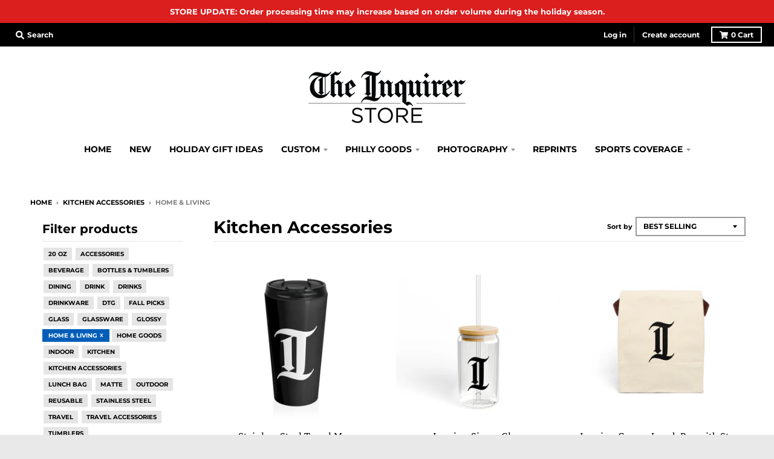

--- FILE ---
content_type: text/html; charset=utf-8
request_url: https://store.inquirer.com/collections/drinkware/home-living
body_size: 22948
content:
<!doctype html>
<!--[if IE 8]><html class="no-js lt-ie9" lang="en"> <![endif]-->
<!--[if IE 9 ]><html class="ie9 no-js"> <![endif]-->
<!--[if (gt IE 9)|!(IE)]><!--> <html class="no-js" lang="en"> <!--<![endif]-->
<head>
  <meta charset="utf-8">
  <meta http-equiv="X-UA-Compatible" content="IE=edge,chrome=1">
  <link rel="canonical" href="https://store.inquirer.com/collections/drinkware/home-living">
  <meta name="viewport" content="width=device-width,initial-scale=1">
  <meta name="theme-color" content="#005eb8">

  
  <link rel="shortcut icon" href="//store.inquirer.com/cdn/shop/files/StoreFavicon_64_x_64_32x32.png?v=1614713825" type="image/png" />
  

  <title>
    Kitchen Accessories &ndash; Tagged &quot;Home &amp; Living&quot; &ndash; The Inquirer Store
  </title>

  

  <meta property="og:site_name" content="The Inquirer Store">
<meta property="og:url" content="https://store.inquirer.com/collections/drinkware/home-living">
<meta property="og:title" content="Kitchen Accessories">
<meta property="og:type" content="product.group">
<meta property="og:description" content="The Philadelphia Inquirer Reprints, Philadelphia Daily News Reprints, Local Fine Art Photography, Inquirer branded apparel, tech accessories, and more from the staff of The Philadelphia Inquirer."><meta property="og:image" content="http://store.inquirer.com/cdn/shop/files/Jan_LivePhilly_MobileBanner_2000x800_4ecfd74c-9cbb-41bf-b690-48009ef0c534_1200x1200.jpg?v=1613770394">
    <meta property="og:image:secure_url" content="https://store.inquirer.com/cdn/shop/files/Jan_LivePhilly_MobileBanner_2000x800_4ecfd74c-9cbb-41bf-b690-48009ef0c534_1200x1200.jpg?v=1613770394">
    <meta property="og:image:width" content="1200">
    <meta property="og:image:height" content="1200">

<meta name="twitter:site" content="@">
<meta name="twitter:card" content="summary_large_image">
<meta name="twitter:title" content="Kitchen Accessories">
<meta name="twitter:description" content="The Philadelphia Inquirer Reprints, Philadelphia Daily News Reprints, Local Fine Art Photography, Inquirer branded apparel, tech accessories, and more from the staff of The Philadelphia Inquirer.">


  <script>window.performance && window.performance.mark && window.performance.mark('shopify.content_for_header.start');</script><meta name="google-site-verification" content="nPCPJfe5T_oECVwPvIps4y9JjizhksEW37ORjwzG0oE">
<meta id="shopify-digital-wallet" name="shopify-digital-wallet" content="/22955969/digital_wallets/dialog">
<meta name="shopify-checkout-api-token" content="6b86dc2cc8a54cf7942d77644a9d4aea">
<link rel="alternate" type="application/atom+xml" title="Feed" href="/collections/drinkware/home-living.atom" />
<link rel="alternate" type="application/json+oembed" href="https://store.inquirer.com/collections/drinkware/home-living.oembed">
<script async="async" src="/checkouts/internal/preloads.js?locale=en-US"></script>
<script id="apple-pay-shop-capabilities" type="application/json">{"shopId":22955969,"countryCode":"US","currencyCode":"USD","merchantCapabilities":["supports3DS"],"merchantId":"gid:\/\/shopify\/Shop\/22955969","merchantName":"The Inquirer Store","requiredBillingContactFields":["postalAddress","email"],"requiredShippingContactFields":["postalAddress","email"],"shippingType":"shipping","supportedNetworks":["visa","masterCard","amex","discover","elo","jcb"],"total":{"type":"pending","label":"The Inquirer Store","amount":"1.00"},"shopifyPaymentsEnabled":true,"supportsSubscriptions":true}</script>
<script id="shopify-features" type="application/json">{"accessToken":"6b86dc2cc8a54cf7942d77644a9d4aea","betas":["rich-media-storefront-analytics"],"domain":"store.inquirer.com","predictiveSearch":true,"shopId":22955969,"locale":"en"}</script>
<script>var Shopify = Shopify || {};
Shopify.shop = "phillymedianetwork.myshopify.com";
Shopify.locale = "en";
Shopify.currency = {"active":"USD","rate":"1.0"};
Shopify.country = "US";
Shopify.theme = {"name":"Holiday Sale","id":73376038935,"schema_name":"District","schema_version":"3.1.3","theme_store_id":735,"role":"main"};
Shopify.theme.handle = "null";
Shopify.theme.style = {"id":null,"handle":null};
Shopify.cdnHost = "store.inquirer.com/cdn";
Shopify.routes = Shopify.routes || {};
Shopify.routes.root = "/";</script>
<script type="module">!function(o){(o.Shopify=o.Shopify||{}).modules=!0}(window);</script>
<script>!function(o){function n(){var o=[];function n(){o.push(Array.prototype.slice.apply(arguments))}return n.q=o,n}var t=o.Shopify=o.Shopify||{};t.loadFeatures=n(),t.autoloadFeatures=n()}(window);</script>
<script id="shop-js-analytics" type="application/json">{"pageType":"collection"}</script>
<script defer="defer" async type="module" src="//store.inquirer.com/cdn/shopifycloud/shop-js/modules/v2/client.init-shop-cart-sync_IZsNAliE.en.esm.js"></script>
<script defer="defer" async type="module" src="//store.inquirer.com/cdn/shopifycloud/shop-js/modules/v2/chunk.common_0OUaOowp.esm.js"></script>
<script type="module">
  await import("//store.inquirer.com/cdn/shopifycloud/shop-js/modules/v2/client.init-shop-cart-sync_IZsNAliE.en.esm.js");
await import("//store.inquirer.com/cdn/shopifycloud/shop-js/modules/v2/chunk.common_0OUaOowp.esm.js");

  window.Shopify.SignInWithShop?.initShopCartSync?.({"fedCMEnabled":true,"windoidEnabled":true});

</script>
<script>(function() {
  var isLoaded = false;
  function asyncLoad() {
    if (isLoaded) return;
    isLoaded = true;
    var urls = ["\/\/d1liekpayvooaz.cloudfront.net\/apps\/customizery\/customizery.js?shop=phillymedianetwork.myshopify.com","\/\/shopify.privy.com\/widget.js?shop=phillymedianetwork.myshopify.com","https:\/\/mpop.pxucdn.com\/apps.pixelunion.net\/scripts\/js\/countdown\/bundle.min.js?shop=phillymedianetwork.myshopify.com","\/\/cdn.shopify.com\/proxy\/0fa2a7f985033d411e1c49700bb2d21b08c71ed9d01de91ac93e06f185872b50\/static.cdn.printful.com\/static\/js\/external\/shopify-product-customizer.js?v=0.28\u0026shop=phillymedianetwork.myshopify.com\u0026sp-cache-control=cHVibGljLCBtYXgtYWdlPTkwMA"];
    for (var i = 0; i < urls.length; i++) {
      var s = document.createElement('script');
      s.type = 'text/javascript';
      s.async = true;
      s.src = urls[i];
      var x = document.getElementsByTagName('script')[0];
      x.parentNode.insertBefore(s, x);
    }
  };
  if(window.attachEvent) {
    window.attachEvent('onload', asyncLoad);
  } else {
    window.addEventListener('load', asyncLoad, false);
  }
})();</script>
<script id="__st">var __st={"a":22955969,"offset":-18000,"reqid":"54597efc-8111-423c-bf4b-e4408eceb609-1768504256","pageurl":"store.inquirer.com\/collections\/drinkware\/home-living","u":"39c0eaddf03e","p":"collection","rtyp":"collection","rid":261961023548};</script>
<script>window.ShopifyPaypalV4VisibilityTracking = true;</script>
<script id="captcha-bootstrap">!function(){'use strict';const t='contact',e='account',n='new_comment',o=[[t,t],['blogs',n],['comments',n],[t,'customer']],c=[[e,'customer_login'],[e,'guest_login'],[e,'recover_customer_password'],[e,'create_customer']],r=t=>t.map((([t,e])=>`form[action*='/${t}']:not([data-nocaptcha='true']) input[name='form_type'][value='${e}']`)).join(','),a=t=>()=>t?[...document.querySelectorAll(t)].map((t=>t.form)):[];function s(){const t=[...o],e=r(t);return a(e)}const i='password',u='form_key',d=['recaptcha-v3-token','g-recaptcha-response','h-captcha-response',i],f=()=>{try{return window.sessionStorage}catch{return}},m='__shopify_v',_=t=>t.elements[u];function p(t,e,n=!1){try{const o=window.sessionStorage,c=JSON.parse(o.getItem(e)),{data:r}=function(t){const{data:e,action:n}=t;return t[m]||n?{data:e,action:n}:{data:t,action:n}}(c);for(const[e,n]of Object.entries(r))t.elements[e]&&(t.elements[e].value=n);n&&o.removeItem(e)}catch(o){console.error('form repopulation failed',{error:o})}}const l='form_type',E='cptcha';function T(t){t.dataset[E]=!0}const w=window,h=w.document,L='Shopify',v='ce_forms',y='captcha';let A=!1;((t,e)=>{const n=(g='f06e6c50-85a8-45c8-87d0-21a2b65856fe',I='https://cdn.shopify.com/shopifycloud/storefront-forms-hcaptcha/ce_storefront_forms_captcha_hcaptcha.v1.5.2.iife.js',D={infoText:'Protected by hCaptcha',privacyText:'Privacy',termsText:'Terms'},(t,e,n)=>{const o=w[L][v],c=o.bindForm;if(c)return c(t,g,e,D).then(n);var r;o.q.push([[t,g,e,D],n]),r=I,A||(h.body.append(Object.assign(h.createElement('script'),{id:'captcha-provider',async:!0,src:r})),A=!0)});var g,I,D;w[L]=w[L]||{},w[L][v]=w[L][v]||{},w[L][v].q=[],w[L][y]=w[L][y]||{},w[L][y].protect=function(t,e){n(t,void 0,e),T(t)},Object.freeze(w[L][y]),function(t,e,n,w,h,L){const[v,y,A,g]=function(t,e,n){const i=e?o:[],u=t?c:[],d=[...i,...u],f=r(d),m=r(i),_=r(d.filter((([t,e])=>n.includes(e))));return[a(f),a(m),a(_),s()]}(w,h,L),I=t=>{const e=t.target;return e instanceof HTMLFormElement?e:e&&e.form},D=t=>v().includes(t);t.addEventListener('submit',(t=>{const e=I(t);if(!e)return;const n=D(e)&&!e.dataset.hcaptchaBound&&!e.dataset.recaptchaBound,o=_(e),c=g().includes(e)&&(!o||!o.value);(n||c)&&t.preventDefault(),c&&!n&&(function(t){try{if(!f())return;!function(t){const e=f();if(!e)return;const n=_(t);if(!n)return;const o=n.value;o&&e.removeItem(o)}(t);const e=Array.from(Array(32),(()=>Math.random().toString(36)[2])).join('');!function(t,e){_(t)||t.append(Object.assign(document.createElement('input'),{type:'hidden',name:u})),t.elements[u].value=e}(t,e),function(t,e){const n=f();if(!n)return;const o=[...t.querySelectorAll(`input[type='${i}']`)].map((({name:t})=>t)),c=[...d,...o],r={};for(const[a,s]of new FormData(t).entries())c.includes(a)||(r[a]=s);n.setItem(e,JSON.stringify({[m]:1,action:t.action,data:r}))}(t,e)}catch(e){console.error('failed to persist form',e)}}(e),e.submit())}));const S=(t,e)=>{t&&!t.dataset[E]&&(n(t,e.some((e=>e===t))),T(t))};for(const o of['focusin','change'])t.addEventListener(o,(t=>{const e=I(t);D(e)&&S(e,y())}));const B=e.get('form_key'),M=e.get(l),P=B&&M;t.addEventListener('DOMContentLoaded',(()=>{const t=y();if(P)for(const e of t)e.elements[l].value===M&&p(e,B);[...new Set([...A(),...v().filter((t=>'true'===t.dataset.shopifyCaptcha))])].forEach((e=>S(e,t)))}))}(h,new URLSearchParams(w.location.search),n,t,e,['guest_login'])})(!0,!0)}();</script>
<script integrity="sha256-4kQ18oKyAcykRKYeNunJcIwy7WH5gtpwJnB7kiuLZ1E=" data-source-attribution="shopify.loadfeatures" defer="defer" src="//store.inquirer.com/cdn/shopifycloud/storefront/assets/storefront/load_feature-a0a9edcb.js" crossorigin="anonymous"></script>
<script data-source-attribution="shopify.dynamic_checkout.dynamic.init">var Shopify=Shopify||{};Shopify.PaymentButton=Shopify.PaymentButton||{isStorefrontPortableWallets:!0,init:function(){window.Shopify.PaymentButton.init=function(){};var t=document.createElement("script");t.src="https://store.inquirer.com/cdn/shopifycloud/portable-wallets/latest/portable-wallets.en.js",t.type="module",document.head.appendChild(t)}};
</script>
<script data-source-attribution="shopify.dynamic_checkout.buyer_consent">
  function portableWalletsHideBuyerConsent(e){var t=document.getElementById("shopify-buyer-consent"),n=document.getElementById("shopify-subscription-policy-button");t&&n&&(t.classList.add("hidden"),t.setAttribute("aria-hidden","true"),n.removeEventListener("click",e))}function portableWalletsShowBuyerConsent(e){var t=document.getElementById("shopify-buyer-consent"),n=document.getElementById("shopify-subscription-policy-button");t&&n&&(t.classList.remove("hidden"),t.removeAttribute("aria-hidden"),n.addEventListener("click",e))}window.Shopify?.PaymentButton&&(window.Shopify.PaymentButton.hideBuyerConsent=portableWalletsHideBuyerConsent,window.Shopify.PaymentButton.showBuyerConsent=portableWalletsShowBuyerConsent);
</script>
<script data-source-attribution="shopify.dynamic_checkout.cart.bootstrap">document.addEventListener("DOMContentLoaded",(function(){function t(){return document.querySelector("shopify-accelerated-checkout-cart, shopify-accelerated-checkout")}if(t())Shopify.PaymentButton.init();else{new MutationObserver((function(e,n){t()&&(Shopify.PaymentButton.init(),n.disconnect())})).observe(document.body,{childList:!0,subtree:!0})}}));
</script>
<link id="shopify-accelerated-checkout-styles" rel="stylesheet" media="screen" href="https://store.inquirer.com/cdn/shopifycloud/portable-wallets/latest/accelerated-checkout-backwards-compat.css" crossorigin="anonymous">
<style id="shopify-accelerated-checkout-cart">
        #shopify-buyer-consent {
  margin-top: 1em;
  display: inline-block;
  width: 100%;
}

#shopify-buyer-consent.hidden {
  display: none;
}

#shopify-subscription-policy-button {
  background: none;
  border: none;
  padding: 0;
  text-decoration: underline;
  font-size: inherit;
  cursor: pointer;
}

#shopify-subscription-policy-button::before {
  box-shadow: none;
}

      </style>

<script>window.performance && window.performance.mark && window.performance.mark('shopify.content_for_header.end');</script>
  <link href="//store.inquirer.com/cdn/shop/t/46/assets/theme.scss.css?v=64910136131152680791762196141" rel="stylesheet" type="text/css" media="all" />

  

  <script>
    window.StyleHatch = window.StyleHatch || {};
    StyleHatch.Strings = {
      instagramAddToken: "Add your Instagram access token.",
      instagramInvalidToken: "The Instagram access token is invalid. Check to make sure you added the complete token.",
      instagramRateLimitToken: "Your store is currently over Instagram\u0026#39;s rate limit. Contact Style Hatch support for details.",
      addToCart: "Add to Cart",
      soldOut: "Sold Out",
      addressError: "Error looking up that address",
      addressNoResults: "No results for that address",
      addressQueryLimit: "You have exceeded the Google API usage limit. Consider upgrading to a \u003ca href=\"https:\/\/developers.google.com\/maps\/premium\/usage-limits\"\u003ePremium Plan\u003c\/a\u003e.",
      authError: "There was a problem authenticating your Google Maps account."
    }
    StyleHatch.currencyFormat = "${{amount}}";
    StyleHatch.ajaxCartEnable = true;
    // Post defer
    window.addEventListener('DOMContentLoaded', function() {
      (function( $ ) {
      

      
      
      })(jq223);
    });
    document.documentElement.className = document.documentElement.className.replace('no-js', 'js');
  </script>

  <script type="text/javascript">
    window.lazySizesConfig = window.lazySizesConfig || {};
    window.lazySizesConfig.expand = 1200;
    window.lazySizesConfig.loadMode = 3;
    window.lazySizesConfig.ricTimeout = 50;
  </script>
  <!--[if (gt IE 9)|!(IE)]><!--><script src="//store.inquirer.com/cdn/shop/t/46/assets/lazysizes.min.js?v=177495582470527266951567099339" async="async"></script><!--<![endif]-->
  <!--[if lte IE 9]><script src="//store.inquirer.com/cdn/shop/t/46/assets/lazysizes.min.js?v=177495582470527266951567099339"></script><![endif]-->
  <!--[if (gt IE 9)|!(IE)]><!--><script src="//store.inquirer.com/cdn/shop/t/46/assets/vendor.js?v=74942200938426627251567099340" defer="defer"></script><!--<![endif]-->
  <!--[if lte IE 9]><script src="//store.inquirer.com/cdn/shop/t/46/assets/vendor.js?v=74942200938426627251567099340"></script><![endif]-->
  
  <!--[if (gt IE 9)|!(IE)]><!--><script src="//store.inquirer.com/cdn/shop/t/46/assets/theme.min.js?v=27525635642148852791567099340" defer="defer"></script><!--<![endif]-->
  <!--[if lte IE 9]><script src="//store.inquirer.com/cdn/shop/t/46/assets/theme.min.js?v=27525635642148852791567099340"></script><![endif]-->

<script>
  window.Shoppad = window.Shoppad || {},
  window.Shoppad.apps = window.Shoppad.apps || {},
  window.Shoppad.apps.infiniteoptions = {
    ready: function() {

      function callback() {
        $('#infiniteoptions-container .datepicker').datepicker({
          inline: true,
          minDate: "-90",
          altField: '#infiniteoptions-container .datepicker input[type=text]',
          onSelect: function() {
            $('#infiniteoptions-container .ui-datepicker-inline').hide();
          }
        });

        $('#infiniteoptions-container .datepicker input[type=text]').change(function(){
          $('#infiniteoptions-container .datepicker').datepicker('setDate', $(this).val());
        });

        $('#infiniteoptions-container .datepicker').datepicker( "setDate", '' );

        $('#infiniteoptions-container .datepicker input[type=text]').attr('readonly','true');

        $('#infiniteoptions-container .ui-datepicker-inline').hide();

        $('#infiniteoptions-container .datepicker input[type=text]').on('click touchstart', function () {
              $('#infiniteoptions-container .ui-datepicker-inline').show();
        });
      }

      $(document).on('mouseup touchstart', function(e) {
        // If the target of the click isn't the container nor a descendant of the container.
        if (!$('#infiniteoptions-container .ui-datepicker-inline').is(e.target) && $('#infiniteoptions-container .ui-datepicker-inline').has(e.target).length === 0) {
          $('#infiniteoptions-container .ui-datepicker-inline').hide();
        }
      });

      if (window.jQuery.fn.datepicker) {
        callback();
      } else {
        var script = document.createElement('script');
        script.src = '//code.jquery.com/ui/1.10.2/jquery-ui.js';
        script.onload = callback;
        document.getElementsByTagName('head')[0].appendChild(script);
      }
    }
  };
</script>

<script src='//d1liekpayvooaz.cloudfront.net/apps/customizery/customizery.js?shop=phillymedianetwork.myshopify.com'></script>  
  
<link href="https://monorail-edge.shopifysvc.com" rel="dns-prefetch">
<script>(function(){if ("sendBeacon" in navigator && "performance" in window) {try {var session_token_from_headers = performance.getEntriesByType('navigation')[0].serverTiming.find(x => x.name == '_s').description;} catch {var session_token_from_headers = undefined;}var session_cookie_matches = document.cookie.match(/_shopify_s=([^;]*)/);var session_token_from_cookie = session_cookie_matches && session_cookie_matches.length === 2 ? session_cookie_matches[1] : "";var session_token = session_token_from_headers || session_token_from_cookie || "";function handle_abandonment_event(e) {var entries = performance.getEntries().filter(function(entry) {return /monorail-edge.shopifysvc.com/.test(entry.name);});if (!window.abandonment_tracked && entries.length === 0) {window.abandonment_tracked = true;var currentMs = Date.now();var navigation_start = performance.timing.navigationStart;var payload = {shop_id: 22955969,url: window.location.href,navigation_start,duration: currentMs - navigation_start,session_token,page_type: "collection"};window.navigator.sendBeacon("https://monorail-edge.shopifysvc.com/v1/produce", JSON.stringify({schema_id: "online_store_buyer_site_abandonment/1.1",payload: payload,metadata: {event_created_at_ms: currentMs,event_sent_at_ms: currentMs}}));}}window.addEventListener('pagehide', handle_abandonment_event);}}());</script>
<script id="web-pixels-manager-setup">(function e(e,d,r,n,o){if(void 0===o&&(o={}),!Boolean(null===(a=null===(i=window.Shopify)||void 0===i?void 0:i.analytics)||void 0===a?void 0:a.replayQueue)){var i,a;window.Shopify=window.Shopify||{};var t=window.Shopify;t.analytics=t.analytics||{};var s=t.analytics;s.replayQueue=[],s.publish=function(e,d,r){return s.replayQueue.push([e,d,r]),!0};try{self.performance.mark("wpm:start")}catch(e){}var l=function(){var e={modern:/Edge?\/(1{2}[4-9]|1[2-9]\d|[2-9]\d{2}|\d{4,})\.\d+(\.\d+|)|Firefox\/(1{2}[4-9]|1[2-9]\d|[2-9]\d{2}|\d{4,})\.\d+(\.\d+|)|Chrom(ium|e)\/(9{2}|\d{3,})\.\d+(\.\d+|)|(Maci|X1{2}).+ Version\/(15\.\d+|(1[6-9]|[2-9]\d|\d{3,})\.\d+)([,.]\d+|)( \(\w+\)|)( Mobile\/\w+|) Safari\/|Chrome.+OPR\/(9{2}|\d{3,})\.\d+\.\d+|(CPU[ +]OS|iPhone[ +]OS|CPU[ +]iPhone|CPU IPhone OS|CPU iPad OS)[ +]+(15[._]\d+|(1[6-9]|[2-9]\d|\d{3,})[._]\d+)([._]\d+|)|Android:?[ /-](13[3-9]|1[4-9]\d|[2-9]\d{2}|\d{4,})(\.\d+|)(\.\d+|)|Android.+Firefox\/(13[5-9]|1[4-9]\d|[2-9]\d{2}|\d{4,})\.\d+(\.\d+|)|Android.+Chrom(ium|e)\/(13[3-9]|1[4-9]\d|[2-9]\d{2}|\d{4,})\.\d+(\.\d+|)|SamsungBrowser\/([2-9]\d|\d{3,})\.\d+/,legacy:/Edge?\/(1[6-9]|[2-9]\d|\d{3,})\.\d+(\.\d+|)|Firefox\/(5[4-9]|[6-9]\d|\d{3,})\.\d+(\.\d+|)|Chrom(ium|e)\/(5[1-9]|[6-9]\d|\d{3,})\.\d+(\.\d+|)([\d.]+$|.*Safari\/(?![\d.]+ Edge\/[\d.]+$))|(Maci|X1{2}).+ Version\/(10\.\d+|(1[1-9]|[2-9]\d|\d{3,})\.\d+)([,.]\d+|)( \(\w+\)|)( Mobile\/\w+|) Safari\/|Chrome.+OPR\/(3[89]|[4-9]\d|\d{3,})\.\d+\.\d+|(CPU[ +]OS|iPhone[ +]OS|CPU[ +]iPhone|CPU IPhone OS|CPU iPad OS)[ +]+(10[._]\d+|(1[1-9]|[2-9]\d|\d{3,})[._]\d+)([._]\d+|)|Android:?[ /-](13[3-9]|1[4-9]\d|[2-9]\d{2}|\d{4,})(\.\d+|)(\.\d+|)|Mobile Safari.+OPR\/([89]\d|\d{3,})\.\d+\.\d+|Android.+Firefox\/(13[5-9]|1[4-9]\d|[2-9]\d{2}|\d{4,})\.\d+(\.\d+|)|Android.+Chrom(ium|e)\/(13[3-9]|1[4-9]\d|[2-9]\d{2}|\d{4,})\.\d+(\.\d+|)|Android.+(UC? ?Browser|UCWEB|U3)[ /]?(15\.([5-9]|\d{2,})|(1[6-9]|[2-9]\d|\d{3,})\.\d+)\.\d+|SamsungBrowser\/(5\.\d+|([6-9]|\d{2,})\.\d+)|Android.+MQ{2}Browser\/(14(\.(9|\d{2,})|)|(1[5-9]|[2-9]\d|\d{3,})(\.\d+|))(\.\d+|)|K[Aa][Ii]OS\/(3\.\d+|([4-9]|\d{2,})\.\d+)(\.\d+|)/},d=e.modern,r=e.legacy,n=navigator.userAgent;return n.match(d)?"modern":n.match(r)?"legacy":"unknown"}(),u="modern"===l?"modern":"legacy",c=(null!=n?n:{modern:"",legacy:""})[u],f=function(e){return[e.baseUrl,"/wpm","/b",e.hashVersion,"modern"===e.buildTarget?"m":"l",".js"].join("")}({baseUrl:d,hashVersion:r,buildTarget:u}),m=function(e){var d=e.version,r=e.bundleTarget,n=e.surface,o=e.pageUrl,i=e.monorailEndpoint;return{emit:function(e){var a=e.status,t=e.errorMsg,s=(new Date).getTime(),l=JSON.stringify({metadata:{event_sent_at_ms:s},events:[{schema_id:"web_pixels_manager_load/3.1",payload:{version:d,bundle_target:r,page_url:o,status:a,surface:n,error_msg:t},metadata:{event_created_at_ms:s}}]});if(!i)return console&&console.warn&&console.warn("[Web Pixels Manager] No Monorail endpoint provided, skipping logging."),!1;try{return self.navigator.sendBeacon.bind(self.navigator)(i,l)}catch(e){}var u=new XMLHttpRequest;try{return u.open("POST",i,!0),u.setRequestHeader("Content-Type","text/plain"),u.send(l),!0}catch(e){return console&&console.warn&&console.warn("[Web Pixels Manager] Got an unhandled error while logging to Monorail."),!1}}}}({version:r,bundleTarget:l,surface:e.surface,pageUrl:self.location.href,monorailEndpoint:e.monorailEndpoint});try{o.browserTarget=l,function(e){var d=e.src,r=e.async,n=void 0===r||r,o=e.onload,i=e.onerror,a=e.sri,t=e.scriptDataAttributes,s=void 0===t?{}:t,l=document.createElement("script"),u=document.querySelector("head"),c=document.querySelector("body");if(l.async=n,l.src=d,a&&(l.integrity=a,l.crossOrigin="anonymous"),s)for(var f in s)if(Object.prototype.hasOwnProperty.call(s,f))try{l.dataset[f]=s[f]}catch(e){}if(o&&l.addEventListener("load",o),i&&l.addEventListener("error",i),u)u.appendChild(l);else{if(!c)throw new Error("Did not find a head or body element to append the script");c.appendChild(l)}}({src:f,async:!0,onload:function(){if(!function(){var e,d;return Boolean(null===(d=null===(e=window.Shopify)||void 0===e?void 0:e.analytics)||void 0===d?void 0:d.initialized)}()){var d=window.webPixelsManager.init(e)||void 0;if(d){var r=window.Shopify.analytics;r.replayQueue.forEach((function(e){var r=e[0],n=e[1],o=e[2];d.publishCustomEvent(r,n,o)})),r.replayQueue=[],r.publish=d.publishCustomEvent,r.visitor=d.visitor,r.initialized=!0}}},onerror:function(){return m.emit({status:"failed",errorMsg:"".concat(f," has failed to load")})},sri:function(e){var d=/^sha384-[A-Za-z0-9+/=]+$/;return"string"==typeof e&&d.test(e)}(c)?c:"",scriptDataAttributes:o}),m.emit({status:"loading"})}catch(e){m.emit({status:"failed",errorMsg:(null==e?void 0:e.message)||"Unknown error"})}}})({shopId: 22955969,storefrontBaseUrl: "https://store.inquirer.com",extensionsBaseUrl: "https://extensions.shopifycdn.com/cdn/shopifycloud/web-pixels-manager",monorailEndpoint: "https://monorail-edge.shopifysvc.com/unstable/produce_batch",surface: "storefront-renderer",enabledBetaFlags: ["2dca8a86"],webPixelsConfigList: [{"id":"1091240233","configuration":"{\"config\":\"{\\\"google_tag_ids\\\":[\\\"G-JLFWESQ940\\\",\\\"AW-818044692\\\",\\\"GT-TWDLP5GL\\\"],\\\"target_country\\\":\\\"US\\\",\\\"gtag_events\\\":[{\\\"type\\\":\\\"begin_checkout\\\",\\\"action_label\\\":[\\\"G-JLFWESQ940\\\",\\\"AW-818044692\\\/jTKWCPCBsZQbEJS-iYYD\\\"]},{\\\"type\\\":\\\"search\\\",\\\"action_label\\\":[\\\"G-JLFWESQ940\\\",\\\"AW-818044692\\\/S3y0CPyBsZQbEJS-iYYD\\\"]},{\\\"type\\\":\\\"view_item\\\",\\\"action_label\\\":[\\\"G-JLFWESQ940\\\",\\\"AW-818044692\\\/_4r4CPmBsZQbEJS-iYYD\\\",\\\"MC-12YDYL2WEK\\\"]},{\\\"type\\\":\\\"purchase\\\",\\\"action_label\\\":[\\\"G-JLFWESQ940\\\",\\\"AW-818044692\\\/5Y5VCO2BsZQbEJS-iYYD\\\",\\\"MC-12YDYL2WEK\\\"]},{\\\"type\\\":\\\"page_view\\\",\\\"action_label\\\":[\\\"G-JLFWESQ940\\\",\\\"AW-818044692\\\/k6aPCPaBsZQbEJS-iYYD\\\",\\\"MC-12YDYL2WEK\\\"]},{\\\"type\\\":\\\"add_payment_info\\\",\\\"action_label\\\":[\\\"G-JLFWESQ940\\\",\\\"AW-818044692\\\/N0lvCP-BsZQbEJS-iYYD\\\"]},{\\\"type\\\":\\\"add_to_cart\\\",\\\"action_label\\\":[\\\"G-JLFWESQ940\\\",\\\"AW-818044692\\\/LTaOCPOBsZQbEJS-iYYD\\\"]}],\\\"enable_monitoring_mode\\\":false}\"}","eventPayloadVersion":"v1","runtimeContext":"OPEN","scriptVersion":"b2a88bafab3e21179ed38636efcd8a93","type":"APP","apiClientId":1780363,"privacyPurposes":[],"dataSharingAdjustments":{"protectedCustomerApprovalScopes":["read_customer_address","read_customer_email","read_customer_name","read_customer_personal_data","read_customer_phone"]}},{"id":"920092969","configuration":"{\"pixel_id\":\"1728487820781559\",\"pixel_type\":\"facebook_pixel\"}","eventPayloadVersion":"v1","runtimeContext":"OPEN","scriptVersion":"ca16bc87fe92b6042fbaa3acc2fbdaa6","type":"APP","apiClientId":2329312,"privacyPurposes":["ANALYTICS","MARKETING","SALE_OF_DATA"],"dataSharingAdjustments":{"protectedCustomerApprovalScopes":["read_customer_address","read_customer_email","read_customer_name","read_customer_personal_data","read_customer_phone"]}},{"id":"176881961","eventPayloadVersion":"1","runtimeContext":"LAX","scriptVersion":"2","type":"CUSTOM","privacyPurposes":["ANALYTICS","MARKETING","SALE_OF_DATA"],"name":"Google Tag Manager"},{"id":"shopify-app-pixel","configuration":"{}","eventPayloadVersion":"v1","runtimeContext":"STRICT","scriptVersion":"0450","apiClientId":"shopify-pixel","type":"APP","privacyPurposes":["ANALYTICS","MARKETING"]},{"id":"shopify-custom-pixel","eventPayloadVersion":"v1","runtimeContext":"LAX","scriptVersion":"0450","apiClientId":"shopify-pixel","type":"CUSTOM","privacyPurposes":["ANALYTICS","MARKETING"]}],isMerchantRequest: false,initData: {"shop":{"name":"The Inquirer Store","paymentSettings":{"currencyCode":"USD"},"myshopifyDomain":"phillymedianetwork.myshopify.com","countryCode":"US","storefrontUrl":"https:\/\/store.inquirer.com"},"customer":null,"cart":null,"checkout":null,"productVariants":[],"purchasingCompany":null},},"https://store.inquirer.com/cdn","fcfee988w5aeb613cpc8e4bc33m6693e112",{"modern":"","legacy":""},{"shopId":"22955969","storefrontBaseUrl":"https:\/\/store.inquirer.com","extensionBaseUrl":"https:\/\/extensions.shopifycdn.com\/cdn\/shopifycloud\/web-pixels-manager","surface":"storefront-renderer","enabledBetaFlags":"[\"2dca8a86\"]","isMerchantRequest":"false","hashVersion":"fcfee988w5aeb613cpc8e4bc33m6693e112","publish":"custom","events":"[[\"page_viewed\",{}],[\"collection_viewed\",{\"collection\":{\"id\":\"261961023548\",\"title\":\"Kitchen Accessories\",\"productVariants\":[{\"price\":{\"amount\":20.0,\"currencyCode\":\"USD\"},\"product\":{\"title\":\"Stainless Steel Travel Mug\",\"vendor\":\"Printify\",\"id\":\"9877464187177\",\"untranslatedTitle\":\"Stainless Steel Travel Mug\",\"url\":\"\/products\/stainless-steel-travel-mug\",\"type\":\"Mug\"},\"id\":\"51519023284521\",\"image\":{\"src\":\"\/\/store.inquirer.com\/cdn\/shop\/files\/15784186630014353610_2048.jpg?v=1762973728\"},\"sku\":\"16028601528296906551\",\"title\":\"15oz\",\"untranslatedTitle\":\"15oz\"},{\"price\":{\"amount\":20.0,\"currencyCode\":\"USD\"},\"product\":{\"title\":\"Inquirer Sipper Glass\",\"vendor\":\"Printify\",\"id\":\"9429445345577\",\"untranslatedTitle\":\"Inquirer Sipper Glass\",\"url\":\"\/products\/inquirer-sipper-glass\",\"type\":\"Mug\"},\"id\":\"49075686703401\",\"image\":{\"src\":\"\/\/store.inquirer.com\/cdn\/shop\/files\/1985781956652834009_2048.jpg?v=1722517551\"},\"sku\":\"27669709082511921499\",\"title\":\"With lid and straw \/ 16oz\",\"untranslatedTitle\":\"With lid and straw \/ 16oz\"},{\"price\":{\"amount\":20.0,\"currencyCode\":\"USD\"},\"product\":{\"title\":\"Inquirer Canvas Lunch Bag with Strap\",\"vendor\":\"Printify\",\"id\":\"9426456117545\",\"untranslatedTitle\":\"Inquirer Canvas Lunch Bag with Strap\",\"url\":\"\/products\/inquirer-canvas-lunch-bag-with-strap\",\"type\":\"Bags\"},\"id\":\"49070675427625\",\"image\":{\"src\":\"\/\/store.inquirer.com\/cdn\/shop\/files\/5568779502098552459_2048.jpg?v=1722454654\"},\"sku\":\"10787225822909876169\",\"title\":\"8\\\" x 12.5\\\" x 5.5\\\" \/ Natural\",\"untranslatedTitle\":\"8\\\" x 12.5\\\" x 5.5\\\" \/ Natural\"},{\"price\":{\"amount\":30.0,\"currencyCode\":\"USD\"},\"product\":{\"title\":\"The Inquirer Skinny Tumbler with Straw\",\"vendor\":\"Printify\",\"id\":\"9426424758569\",\"untranslatedTitle\":\"The Inquirer Skinny Tumbler with Straw\",\"url\":\"\/products\/skinny-tumbler-with-straw\",\"type\":\"Mug\"},\"id\":\"49070545043753\",\"image\":{\"src\":\"\/\/store.inquirer.com\/cdn\/shop\/files\/6783638257467434781_2048.jpg?v=1722449261\"},\"sku\":\"19889374387016645488\",\"title\":\"Glossy \/ Glitter Moonrock \/ 20oz\",\"untranslatedTitle\":\"Glossy \/ Glitter Moonrock \/ 20oz\"}]}}]]"});</script><script>
  window.ShopifyAnalytics = window.ShopifyAnalytics || {};
  window.ShopifyAnalytics.meta = window.ShopifyAnalytics.meta || {};
  window.ShopifyAnalytics.meta.currency = 'USD';
  var meta = {"products":[{"id":9877464187177,"gid":"gid:\/\/shopify\/Product\/9877464187177","vendor":"Printify","type":"Mug","handle":"stainless-steel-travel-mug","variants":[{"id":51519023284521,"price":2000,"name":"Stainless Steel Travel Mug - 15oz","public_title":"15oz","sku":"16028601528296906551"}],"remote":false},{"id":9429445345577,"gid":"gid:\/\/shopify\/Product\/9429445345577","vendor":"Printify","type":"Mug","handle":"inquirer-sipper-glass","variants":[{"id":49075686703401,"price":2000,"name":"Inquirer Sipper Glass - With lid and straw \/ 16oz","public_title":"With lid and straw \/ 16oz","sku":"27669709082511921499"},{"id":49075686736169,"price":2000,"name":"Inquirer Sipper Glass - Without lid or straw \/ 16oz","public_title":"Without lid or straw \/ 16oz","sku":"21831699736657503105"}],"remote":false},{"id":9426456117545,"gid":"gid:\/\/shopify\/Product\/9426456117545","vendor":"Printify","type":"Bags","handle":"inquirer-canvas-lunch-bag-with-strap","variants":[{"id":49070675427625,"price":2000,"name":"Inquirer Canvas Lunch Bag with Strap - 8\" x 12.5\" x 5.5\" \/ Natural","public_title":"8\" x 12.5\" x 5.5\" \/ Natural","sku":"10787225822909876169"}],"remote":false},{"id":9426424758569,"gid":"gid:\/\/shopify\/Product\/9426424758569","vendor":"Printify","type":"Mug","handle":"skinny-tumbler-with-straw","variants":[{"id":49070545043753,"price":3000,"name":"The Inquirer Skinny Tumbler with Straw - Glossy \/ Glitter Moonrock \/ 20oz","public_title":"Glossy \/ Glitter Moonrock \/ 20oz","sku":"19889374387016645488"},{"id":49070545076521,"price":3000,"name":"The Inquirer Skinny Tumbler with Straw - Glossy \/ White \/ 20oz","public_title":"Glossy \/ White \/ 20oz","sku":"23750118242423524610"},{"id":49070545109289,"price":3000,"name":"The Inquirer Skinny Tumbler with Straw - Matte \/ Black \/ 20oz","public_title":"Matte \/ Black \/ 20oz","sku":"29979076315804701406"}],"remote":false}],"page":{"pageType":"collection","resourceType":"collection","resourceId":261961023548,"requestId":"54597efc-8111-423c-bf4b-e4408eceb609-1768504256"}};
  for (var attr in meta) {
    window.ShopifyAnalytics.meta[attr] = meta[attr];
  }
</script>
<script class="analytics">
  (function () {
    var customDocumentWrite = function(content) {
      var jquery = null;

      if (window.jQuery) {
        jquery = window.jQuery;
      } else if (window.Checkout && window.Checkout.$) {
        jquery = window.Checkout.$;
      }

      if (jquery) {
        jquery('body').append(content);
      }
    };

    var hasLoggedConversion = function(token) {
      if (token) {
        return document.cookie.indexOf('loggedConversion=' + token) !== -1;
      }
      return false;
    }

    var setCookieIfConversion = function(token) {
      if (token) {
        var twoMonthsFromNow = new Date(Date.now());
        twoMonthsFromNow.setMonth(twoMonthsFromNow.getMonth() + 2);

        document.cookie = 'loggedConversion=' + token + '; expires=' + twoMonthsFromNow;
      }
    }

    var trekkie = window.ShopifyAnalytics.lib = window.trekkie = window.trekkie || [];
    if (trekkie.integrations) {
      return;
    }
    trekkie.methods = [
      'identify',
      'page',
      'ready',
      'track',
      'trackForm',
      'trackLink'
    ];
    trekkie.factory = function(method) {
      return function() {
        var args = Array.prototype.slice.call(arguments);
        args.unshift(method);
        trekkie.push(args);
        return trekkie;
      };
    };
    for (var i = 0; i < trekkie.methods.length; i++) {
      var key = trekkie.methods[i];
      trekkie[key] = trekkie.factory(key);
    }
    trekkie.load = function(config) {
      trekkie.config = config || {};
      trekkie.config.initialDocumentCookie = document.cookie;
      var first = document.getElementsByTagName('script')[0];
      var script = document.createElement('script');
      script.type = 'text/javascript';
      script.onerror = function(e) {
        var scriptFallback = document.createElement('script');
        scriptFallback.type = 'text/javascript';
        scriptFallback.onerror = function(error) {
                var Monorail = {
      produce: function produce(monorailDomain, schemaId, payload) {
        var currentMs = new Date().getTime();
        var event = {
          schema_id: schemaId,
          payload: payload,
          metadata: {
            event_created_at_ms: currentMs,
            event_sent_at_ms: currentMs
          }
        };
        return Monorail.sendRequest("https://" + monorailDomain + "/v1/produce", JSON.stringify(event));
      },
      sendRequest: function sendRequest(endpointUrl, payload) {
        // Try the sendBeacon API
        if (window && window.navigator && typeof window.navigator.sendBeacon === 'function' && typeof window.Blob === 'function' && !Monorail.isIos12()) {
          var blobData = new window.Blob([payload], {
            type: 'text/plain'
          });

          if (window.navigator.sendBeacon(endpointUrl, blobData)) {
            return true;
          } // sendBeacon was not successful

        } // XHR beacon

        var xhr = new XMLHttpRequest();

        try {
          xhr.open('POST', endpointUrl);
          xhr.setRequestHeader('Content-Type', 'text/plain');
          xhr.send(payload);
        } catch (e) {
          console.log(e);
        }

        return false;
      },
      isIos12: function isIos12() {
        return window.navigator.userAgent.lastIndexOf('iPhone; CPU iPhone OS 12_') !== -1 || window.navigator.userAgent.lastIndexOf('iPad; CPU OS 12_') !== -1;
      }
    };
    Monorail.produce('monorail-edge.shopifysvc.com',
      'trekkie_storefront_load_errors/1.1',
      {shop_id: 22955969,
      theme_id: 73376038935,
      app_name: "storefront",
      context_url: window.location.href,
      source_url: "//store.inquirer.com/cdn/s/trekkie.storefront.cd680fe47e6c39ca5d5df5f0a32d569bc48c0f27.min.js"});

        };
        scriptFallback.async = true;
        scriptFallback.src = '//store.inquirer.com/cdn/s/trekkie.storefront.cd680fe47e6c39ca5d5df5f0a32d569bc48c0f27.min.js';
        first.parentNode.insertBefore(scriptFallback, first);
      };
      script.async = true;
      script.src = '//store.inquirer.com/cdn/s/trekkie.storefront.cd680fe47e6c39ca5d5df5f0a32d569bc48c0f27.min.js';
      first.parentNode.insertBefore(script, first);
    };
    trekkie.load(
      {"Trekkie":{"appName":"storefront","development":false,"defaultAttributes":{"shopId":22955969,"isMerchantRequest":null,"themeId":73376038935,"themeCityHash":"2387620607997025231","contentLanguage":"en","currency":"USD","eventMetadataId":"7226d9c2-1163-41a8-a64d-a5e689bf002b"},"isServerSideCookieWritingEnabled":true,"monorailRegion":"shop_domain","enabledBetaFlags":["65f19447"]},"Session Attribution":{},"S2S":{"facebookCapiEnabled":false,"source":"trekkie-storefront-renderer","apiClientId":580111}}
    );

    var loaded = false;
    trekkie.ready(function() {
      if (loaded) return;
      loaded = true;

      window.ShopifyAnalytics.lib = window.trekkie;

      var originalDocumentWrite = document.write;
      document.write = customDocumentWrite;
      try { window.ShopifyAnalytics.merchantGoogleAnalytics.call(this); } catch(error) {};
      document.write = originalDocumentWrite;

      window.ShopifyAnalytics.lib.page(null,{"pageType":"collection","resourceType":"collection","resourceId":261961023548,"requestId":"54597efc-8111-423c-bf4b-e4408eceb609-1768504256","shopifyEmitted":true});

      var match = window.location.pathname.match(/checkouts\/(.+)\/(thank_you|post_purchase)/)
      var token = match? match[1]: undefined;
      if (!hasLoggedConversion(token)) {
        setCookieIfConversion(token);
        window.ShopifyAnalytics.lib.track("Viewed Product Category",{"currency":"USD","category":"Collection: drinkware","collectionName":"drinkware","collectionId":261961023548,"nonInteraction":true},undefined,undefined,{"shopifyEmitted":true});
      }
    });


        var eventsListenerScript = document.createElement('script');
        eventsListenerScript.async = true;
        eventsListenerScript.src = "//store.inquirer.com/cdn/shopifycloud/storefront/assets/shop_events_listener-3da45d37.js";
        document.getElementsByTagName('head')[0].appendChild(eventsListenerScript);

})();</script>
  <script>
  if (!window.ga || (window.ga && typeof window.ga !== 'function')) {
    window.ga = function ga() {
      (window.ga.q = window.ga.q || []).push(arguments);
      if (window.Shopify && window.Shopify.analytics && typeof window.Shopify.analytics.publish === 'function') {
        window.Shopify.analytics.publish("ga_stub_called", {}, {sendTo: "google_osp_migration"});
      }
      console.error("Shopify's Google Analytics stub called with:", Array.from(arguments), "\nSee https://help.shopify.com/manual/promoting-marketing/pixels/pixel-migration#google for more information.");
    };
    if (window.Shopify && window.Shopify.analytics && typeof window.Shopify.analytics.publish === 'function') {
      window.Shopify.analytics.publish("ga_stub_initialized", {}, {sendTo: "google_osp_migration"});
    }
  }
</script>
<script
  defer
  src="https://store.inquirer.com/cdn/shopifycloud/perf-kit/shopify-perf-kit-3.0.3.min.js"
  data-application="storefront-renderer"
  data-shop-id="22955969"
  data-render-region="gcp-us-central1"
  data-page-type="collection"
  data-theme-instance-id="73376038935"
  data-theme-name="District"
  data-theme-version="3.1.3"
  data-monorail-region="shop_domain"
  data-resource-timing-sampling-rate="10"
  data-shs="true"
  data-shs-beacon="true"
  data-shs-export-with-fetch="true"
  data-shs-logs-sample-rate="1"
  data-shs-beacon-endpoint="https://store.inquirer.com/api/collect"
></script>
</head>

<body id="kitchen-accessories" class="template-collection" data-template-directory="" data-template="collection" >

  <div id="page">
    <div id="shopify-section-promos" class="shopify-section promos"><div data-section-id="promos" data-section-type="promos-section" data-scroll-lock="true">
  
    
    
<header id="block-1584362457506" class="promo-bar promo-bar-1584362457506 align-center size-default placement-top"
            data-type="announcement-bar"
            
            data-hide-delay="no-delay"
            
            data-bar-placement="top"
            data-show-for="both"
            data-homepage-limit="false"
            >
            
              <span class="promo-bar-text">STORE UPDATE: Order processing time may increase based on order volume during the holiday season.</span>
            
          </header>
          <style>
            header.promo-bar-1584362457506 span.promo-bar-text {
              background-color: #db1e1e;
              color: #ffffff;
            }
            header.promo-bar-1584362457506 a {
              color: #ffffff;
            }
          </style>

    
    

    
    

  
</div>


</div>
    <header class="util">
  <div class="wrapper">

    <div class="search-wrapper">
      <!-- /snippets/search-bar.liquid -->


<form action="/search" method="get" class="input-group search-bar" role="search">
  <div class="icon-wrapper">
    <span class="icon-fallback-text">
      <span class="icon icon-search" aria-hidden="true"><svg aria-hidden="true" focusable="false" role="presentation" class="icon icon-ui-search" viewBox="0 0 512 512"><path d="M505 442.7L405.3 343c-4.5-4.5-10.6-7-17-7H372c27.6-35.3 44-79.7 44-128C416 93.1 322.9 0 208 0S0 93.1 0 208s93.1 208 208 208c48.3 0 92.7-16.4 128-44v16.3c0 6.4 2.5 12.5 7 17l99.7 99.7c9.4 9.4 24.6 9.4 33.9 0l28.3-28.3c9.4-9.4 9.4-24.6.1-34zM208 336c-70.7 0-128-57.2-128-128 0-70.7 57.2-128 128-128 70.7 0 128 57.2 128 128 0 70.7-57.2 128-128 128z"/></svg></span>
      <span class="fallback-text">Search</span>
    </span>
  </div>
  <div class="input-wrapper">
    <input type="search" name="q" value="" placeholder="Search our store" class="input-group-field" aria-label="Search our store">
  </div>
  <div class="button-wrapper">
    <span class="input-group-btn">
      <button type="button" class="btn icon-fallback-text">
        <span class="icon icon-close" aria-hidden="true"><svg aria-hidden="true" focusable="false" role="presentation" class="icon icon-ui-close" viewBox="0 0 352 512"><path d="M242.72 256l100.07-100.07c12.28-12.28 12.28-32.19 0-44.48l-22.24-22.24c-12.28-12.28-32.19-12.28-44.48 0L176 189.28 75.93 89.21c-12.28-12.28-32.19-12.28-44.48 0L9.21 111.45c-12.28 12.28-12.28 32.19 0 44.48L109.28 256 9.21 356.07c-12.28 12.28-12.28 32.19 0 44.48l22.24 22.24c12.28 12.28 32.2 12.28 44.48 0L176 322.72l100.07 100.07c12.28 12.28 32.2 12.28 44.48 0l22.24-22.24c12.28-12.28 12.28-32.19 0-44.48L242.72 256z"/></svg></span>
        <span class="fallback-text">Close menu</span>
      </button>
    </span>
  </div>
</form>
    </div>

    <div class="left-wrapper">
      <ul class="text-links">
        <li class="mobile-menu">
          <a href="#menu" class="toggle-menu menu-link">
            <span class="icon-text">
              <span class="icon icon-menu" aria-hidden="true"><svg aria-hidden="true" focusable="false" role="presentation" class="icon icon-ui-menu" viewBox="0 0 448 512"><path d="M16 132h416c8.837 0 16-7.163 16-16V76c0-8.837-7.163-16-16-16H16C7.163 60 0 67.163 0 76v40c0 8.837 7.163 16 16 16zm0 160h416c8.837 0 16-7.163 16-16v-40c0-8.837-7.163-16-16-16H16c-8.837 0-16 7.163-16 16v40c0 8.837 7.163 16 16 16zm0 160h416c8.837 0 16-7.163 16-16v-40c0-8.837-7.163-16-16-16H16c-8.837 0-16 7.163-16 16v40c0 8.837 7.163 16 16 16z"/></svg></span>
              <span class="text" data-close-text="Close menu">Menu</span>
            </span>
          </a>
        </li>
        <li>
          <a href="#" class="search">
            <span class="icon-text">
              <span class="icon icon-search" aria-hidden="true"><svg aria-hidden="true" focusable="false" role="presentation" class="icon icon-ui-search" viewBox="0 0 512 512"><path d="M505 442.7L405.3 343c-4.5-4.5-10.6-7-17-7H372c27.6-35.3 44-79.7 44-128C416 93.1 322.9 0 208 0S0 93.1 0 208s93.1 208 208 208c48.3 0 92.7-16.4 128-44v16.3c0 6.4 2.5 12.5 7 17l99.7 99.7c9.4 9.4 24.6 9.4 33.9 0l28.3-28.3c9.4-9.4 9.4-24.6.1-34zM208 336c-70.7 0-128-57.2-128-128 0-70.7 57.2-128 128-128 70.7 0 128 57.2 128 128 0 70.7-57.2 128-128 128z"/></svg></span>
              <span class="text">Search</span>
            </span>
          </a>
        </li>
      </ul>
      
      
    </div>

    <div class="right-wrapper">
      
      
        <!-- /snippets/accounts-nav.liquid -->
<ul class="text-links">
  
    <li>
      <a href="https://shopify.com/22955969/account?locale=en&amp;region_country=US" id="customer_login_link">Log in</a>
    </li>
    <li>
      <a href="https://shopify.com/22955969/account?locale=en" id="customer_register_link">Create account</a>
    </li>
  
</ul>
      
      
      <a href="/cart" id="CartButton">
        <span class="icon-fallback-text"><span class="icon icon-cart" aria-hidden="true"><svg aria-hidden="true" focusable="false" role="presentation" class="icon icon-ui-cart" viewBox="0 0 576 512"><path d="M528.12 301.319l47.273-208C578.806 78.301 567.391 64 551.99 64H159.208l-9.166-44.81C147.758 8.021 137.93 0 126.529 0H24C10.745 0 0 10.745 0 24v16c0 13.255 10.745 24 24 24h69.883l70.248 343.435C147.325 417.1 136 435.222 136 456c0 30.928 25.072 56 56 56s56-25.072 56-56c0-15.674-6.447-29.835-16.824-40h209.647C430.447 426.165 424 440.326 424 456c0 30.928 25.072 56 56 56s56-25.072 56-56c0-22.172-12.888-41.332-31.579-50.405l5.517-24.276c3.413-15.018-8.002-29.319-23.403-29.319H218.117l-6.545-32h293.145c11.206 0 20.92-7.754 23.403-18.681z"/></svg></span>
        </span>
        <span id="CartCount">0</span>
        Cart
        <span id="CartCost" class="money"></span>

      </a>
      
        <!-- /snippets/cart-preview.liquid -->
<div class="cart-preview">
  <div class="cart-preview-title">
    Added to Cart
  </div>
  <div class="product-container">
    <div class="box product">
      <figure>
        <a href="#" class="product-image"></a>
        <figcaption>
          <a href="#" class="product-title"></a>
          <ul class="product-variant options"></ul>
          <span class="product-price price money"></span>
        </figcaption>
      </figure>
    </div>
  </div>
  <div class="cart-preview-total">
    
    <div class="count plural">You have <span class="item-count"></span> items in your cart</div>
    <div class="count singular">You have <span class="item-count">1</span> item in your cart</div>
    <div class="label">Total</div>
    <div class="total-price total"><span class="money"></span></div>
  </div>
  <div class="cart-preview-buttons">
    <a href="/cart" class="button solid">Check Out</a>
    <a href="#continue" class="button outline continue-shopping">Continue Shopping</a>
  </div>
</div>
      
    </div>
  </div>
</header>

    <div id="shopify-section-header" class="shopify-section header"><div data-section-id="header" data-section-type="header-section">
  <div class="site-header-wrapper">
    <header class="site-header  " data-scroll-lock="util" role="banner">

      <div class="wrapper">
        <div class="logo-nav-contain layout-vertical">
          
          <div class="logo-contain">
            
              <div class="site-logo has-image" itemscope itemtype="http://schema.org/Organization">
            
              
                <a href="/" itemprop="url" class="logo-image">
                  
                  
                  
                  <img src="//store.inquirer.com/cdn/shop/files/Inquirer_Store_Logo_BLK_260x.png?v=1614713825"
                    srcset="//store.inquirer.com/cdn/shop/files/Inquirer_Store_Logo_BLK_260x.png?v=1614713825 1x
                            ,//store.inquirer.com/cdn/shop/files/Inquirer_Store_Logo_BLK_260x@2x.png?v=1614713825 2x"
                    alt="The Inquirer Store">
                </a>
              
            
              </div>
            
          </div>

          <nav class="nav-bar" role="navigation">
            <ul class="site-nav" role="menubar">
  
  
    <li class="" role="presentation">
      <a href="/"  role="menuitem">Home</a>
      
    </li>
  
    <li class="" role="presentation">
      <a href="/collections/just-added"  role="menuitem">New</a>
      
    </li>
  
    <li class="" role="presentation">
      <a href="/collections/holiday-gift-ideas"  role="menuitem">Holiday Gift Ideas</a>
      
    </li>
  
    <li class="has-dropdown " role="presentation">
      <a href="/collections/custom" aria-haspopup="true" aria-expanded="false" role="menuitem">Custom</a>
      
        <ul class="dropdown " aria-hidden="true" role="menu">
          
          
            <li class="" role="presentation">
              <a href="https://store.philly.com/collections/custom/products/custom-photo-reprint" role="menuitem"  tabindex="-1">Custom Photo Reprint</a>
              
            </li>
          
            <li class="" role="presentation">
              <a href="https://store.philly.com/collections/custom/products/custom-page-reprint" role="menuitem"  tabindex="-1">Custom Full Page Reprint</a>
              
            </li>
          
            <li class="" role="presentation">
              <a href="https://store.inquirer.com/products/custom-birthday-book" role="menuitem"  tabindex="-1">Custom Birthday Book </a>
              
            </li>
          
            <li class="" role="presentation">
              <a href="https://store.inquirer.com/products/custom-front-page-jigsaw-puzzle" role="menuitem"  tabindex="-1">Custom Jigsaw Puzzle </a>
              
            </li>
          
            <li class="" role="presentation">
              <a href="http://www.inquirer.com/pars" role="menuitem"  tabindex="-1">Custom Article Reprint</a>
              
            </li>
          
        </ul>
      
    </li>
  
    <li class="has-dropdown " role="presentation">
      <a href="/collections/philly-goods" aria-haspopup="true" aria-expanded="false" role="menuitem">Philly Goods</a>
      
        <ul class="dropdown " aria-hidden="true" role="menu">
          
          
            <li class="" role="presentation">
              <a href="/collections/tops-1" role="menuitem"  tabindex="-1">Tops</a>
              
            </li>
          
            <li class="" role="presentation">
              <a href="/collections/sweaters-hoodies" role="menuitem"  tabindex="-1">Sweaters + Hoodies</a>
              
            </li>
          
            <li class="" role="presentation">
              <a href="/collections/children" role="menuitem"  tabindex="-1">Children</a>
              
            </li>
          
            <li class="" role="presentation">
              <a href="/collections/accessories" role="menuitem"  tabindex="-1">Accessories</a>
              
            </li>
          
            <li class="active " role="presentation">
              <a href="/collections/drinkware" role="menuitem"  tabindex="-1">Kitchen Accessories</a>
              
            </li>
          
            <li class="" role="presentation">
              <a href="/collections/at-home" role="menuitem"  tabindex="-1">Home Goods</a>
              
            </li>
          
            <li class="" role="presentation">
              <a href="/collections/pet" role="menuitem"  tabindex="-1">Pets</a>
              
            </li>
          
        </ul>
      
    </li>
  
    <li class="has-dropdown " role="presentation">
      <a href="/collections/photography" aria-haspopup="true" aria-expanded="false" role="menuitem">Photography</a>
      
        <ul class="dropdown " aria-hidden="true" role="menu">
          
          
            <li class="" role="presentation">
              <a href="/collections/year-in-pictures-2020-collection" role="menuitem"  tabindex="-1">Year in Pictures 2020</a>
              
            </li>
          
        </ul>
      
    </li>
  
    <li class="" role="presentation">
      <a href="/collections/reprints"  role="menuitem">Reprints</a>
      
    </li>
  
    <li class="has-dropdown " role="presentation">
      <a href="/collections/sports" aria-haspopup="true" aria-expanded="false" role="menuitem">Sports Coverage</a>
      
        <ul class="dropdown " aria-hidden="true" role="menu">
          
          
            <li class="" role="presentation">
              <a href="/collections/inquirer-birds-coverage" role="menuitem"  tabindex="-1">Inquirer Birds Coverage</a>
              
            </li>
          
            <li class="" role="presentation">
              <a href="https://store.philly.com/collections/sports/sports-coverage_baseball-coverage" role="menuitem"  tabindex="-1">Baseball Coverage</a>
              
            </li>
          
            <li class="" role="presentation">
              <a href="https://store.philly.com/collections/sports/sports-coverage_basketball-coverage" role="menuitem"  tabindex="-1">Basketball Coverage</a>
              
            </li>
          
            <li class="" role="presentation">
              <a href="https://store.philly.com/collections/sports/sports-coverage_football-coverage" role="menuitem"  tabindex="-1">Football Coverage</a>
              
            </li>
          
            <li class="" role="presentation">
              <a href="https://store.philly.com/collections/sports/sports-coverage_hockey-coverage" role="menuitem"  tabindex="-1">Hockey Coverage</a>
              
            </li>
          
        </ul>
      
    </li>
  
</ul>

          </nav>
        </div>

      </div>
    </header>
  </div>
</div>

<nav id="menu" class="panel" role="navigation">
  <div class="search">
    <!-- /snippets/search-bar.liquid -->


<form action="/search" method="get" class="input-group search-bar" role="search">
  <div class="icon-wrapper">
    <span class="icon-fallback-text">
      <span class="icon icon-search" aria-hidden="true"><svg aria-hidden="true" focusable="false" role="presentation" class="icon icon-ui-search" viewBox="0 0 512 512"><path d="M505 442.7L405.3 343c-4.5-4.5-10.6-7-17-7H372c27.6-35.3 44-79.7 44-128C416 93.1 322.9 0 208 0S0 93.1 0 208s93.1 208 208 208c48.3 0 92.7-16.4 128-44v16.3c0 6.4 2.5 12.5 7 17l99.7 99.7c9.4 9.4 24.6 9.4 33.9 0l28.3-28.3c9.4-9.4 9.4-24.6.1-34zM208 336c-70.7 0-128-57.2-128-128 0-70.7 57.2-128 128-128 70.7 0 128 57.2 128 128 0 70.7-57.2 128-128 128z"/></svg></span>
      <span class="fallback-text">Search</span>
    </span>
  </div>
  <div class="input-wrapper">
    <input type="search" name="q" value="" placeholder="Search our store" class="input-group-field" aria-label="Search our store">
  </div>
  <div class="button-wrapper">
    <span class="input-group-btn">
      <button type="button" class="btn icon-fallback-text">
        <span class="icon icon-close" aria-hidden="true"><svg aria-hidden="true" focusable="false" role="presentation" class="icon icon-ui-close" viewBox="0 0 352 512"><path d="M242.72 256l100.07-100.07c12.28-12.28 12.28-32.19 0-44.48l-22.24-22.24c-12.28-12.28-32.19-12.28-44.48 0L176 189.28 75.93 89.21c-12.28-12.28-32.19-12.28-44.48 0L9.21 111.45c-12.28 12.28-12.28 32.19 0 44.48L109.28 256 9.21 356.07c-12.28 12.28-12.28 32.19 0 44.48l22.24 22.24c12.28 12.28 32.2 12.28 44.48 0L176 322.72l100.07 100.07c12.28 12.28 32.2 12.28 44.48 0l22.24-22.24c12.28-12.28 12.28-32.19 0-44.48L242.72 256z"/></svg></span>
        <span class="fallback-text">Close menu</span>
      </button>
    </span>
  </div>
</form>
  </div>

  <ul class="site-nav" role="menubar">
  
  
    <li class="" role="presentation">
      <a href="/"  role="menuitem">Home</a>
      
    </li>
  
    <li class="" role="presentation">
      <a href="/collections/just-added"  role="menuitem">New</a>
      
    </li>
  
    <li class="" role="presentation">
      <a href="/collections/holiday-gift-ideas"  role="menuitem">Holiday Gift Ideas</a>
      
    </li>
  
    <li class="has-dropdown " role="presentation">
      <a href="/collections/custom" aria-haspopup="true" aria-expanded="false" role="menuitem">Custom</a>
      
        <ul class="dropdown " aria-hidden="true" role="menu">
          
          
            <li class="" role="presentation">
              <a href="https://store.philly.com/collections/custom/products/custom-photo-reprint" role="menuitem"  tabindex="-1">Custom Photo Reprint</a>
              
            </li>
          
            <li class="" role="presentation">
              <a href="https://store.philly.com/collections/custom/products/custom-page-reprint" role="menuitem"  tabindex="-1">Custom Full Page Reprint</a>
              
            </li>
          
            <li class="" role="presentation">
              <a href="https://store.inquirer.com/products/custom-birthday-book" role="menuitem"  tabindex="-1">Custom Birthday Book </a>
              
            </li>
          
            <li class="" role="presentation">
              <a href="https://store.inquirer.com/products/custom-front-page-jigsaw-puzzle" role="menuitem"  tabindex="-1">Custom Jigsaw Puzzle </a>
              
            </li>
          
            <li class="" role="presentation">
              <a href="http://www.inquirer.com/pars" role="menuitem"  tabindex="-1">Custom Article Reprint</a>
              
            </li>
          
        </ul>
      
    </li>
  
    <li class="has-dropdown " role="presentation">
      <a href="/collections/philly-goods" aria-haspopup="true" aria-expanded="false" role="menuitem">Philly Goods</a>
      
        <ul class="dropdown " aria-hidden="true" role="menu">
          
          
            <li class="" role="presentation">
              <a href="/collections/tops-1" role="menuitem"  tabindex="-1">Tops</a>
              
            </li>
          
            <li class="" role="presentation">
              <a href="/collections/sweaters-hoodies" role="menuitem"  tabindex="-1">Sweaters + Hoodies</a>
              
            </li>
          
            <li class="" role="presentation">
              <a href="/collections/children" role="menuitem"  tabindex="-1">Children</a>
              
            </li>
          
            <li class="" role="presentation">
              <a href="/collections/accessories" role="menuitem"  tabindex="-1">Accessories</a>
              
            </li>
          
            <li class="active " role="presentation">
              <a href="/collections/drinkware" role="menuitem"  tabindex="-1">Kitchen Accessories</a>
              
            </li>
          
            <li class="" role="presentation">
              <a href="/collections/at-home" role="menuitem"  tabindex="-1">Home Goods</a>
              
            </li>
          
            <li class="" role="presentation">
              <a href="/collections/pet" role="menuitem"  tabindex="-1">Pets</a>
              
            </li>
          
        </ul>
      
    </li>
  
    <li class="has-dropdown " role="presentation">
      <a href="/collections/photography" aria-haspopup="true" aria-expanded="false" role="menuitem">Photography</a>
      
        <ul class="dropdown " aria-hidden="true" role="menu">
          
          
            <li class="" role="presentation">
              <a href="/collections/year-in-pictures-2020-collection" role="menuitem"  tabindex="-1">Year in Pictures 2020</a>
              
            </li>
          
        </ul>
      
    </li>
  
    <li class="" role="presentation">
      <a href="/collections/reprints"  role="menuitem">Reprints</a>
      
    </li>
  
    <li class="has-dropdown " role="presentation">
      <a href="/collections/sports" aria-haspopup="true" aria-expanded="false" role="menuitem">Sports Coverage</a>
      
        <ul class="dropdown " aria-hidden="true" role="menu">
          
          
            <li class="" role="presentation">
              <a href="/collections/inquirer-birds-coverage" role="menuitem"  tabindex="-1">Inquirer Birds Coverage</a>
              
            </li>
          
            <li class="" role="presentation">
              <a href="https://store.philly.com/collections/sports/sports-coverage_baseball-coverage" role="menuitem"  tabindex="-1">Baseball Coverage</a>
              
            </li>
          
            <li class="" role="presentation">
              <a href="https://store.philly.com/collections/sports/sports-coverage_basketball-coverage" role="menuitem"  tabindex="-1">Basketball Coverage</a>
              
            </li>
          
            <li class="" role="presentation">
              <a href="https://store.philly.com/collections/sports/sports-coverage_football-coverage" role="menuitem"  tabindex="-1">Football Coverage</a>
              
            </li>
          
            <li class="" role="presentation">
              <a href="https://store.philly.com/collections/sports/sports-coverage_hockey-coverage" role="menuitem"  tabindex="-1">Hockey Coverage</a>
              
            </li>
          
        </ul>
      
    </li>
  
</ul>


  <div class="account">
    
      <!-- /snippets/accounts-nav.liquid -->
<ul class="text-links">
  
    <li>
      <a href="https://shopify.com/22955969/account?locale=en&amp;region_country=US" id="customer_login_link">Log in</a>
    </li>
    <li>
      <a href="https://shopify.com/22955969/account?locale=en" id="customer_register_link">Create account</a>
    </li>
  
</ul>
    
  </div>
</nav>

<style>
  
  header.util .wrapper {
    padding: 0;
    max-width: 100%;
  }
  header.util .wrapper .left-wrapper,
  header.util .wrapper .right-wrapper {
    margin: 6px 20px;
  }
  
  .site-logo.has-image {
    max-width: 260px;
  }
  //
</style>


</div>

    <main class="main-content main-content--breadcrumb-desktop" role="main">
      

<div id="shopify-section-collection-template" class="shopify-section">



<section class="collection" data-section-id="collection-template" data-section-type="collection-template">
  <div class="wrapper">

    <header class="content-util">
    <!-- /snippets/breadcrumb.liquid -->


<nav class="breadcrumb" role="navigation" aria-label="breadcrumbs">
  <a href="/" title="Back to the frontpage">Home</a>

  

    <span aria-hidden="true">&rsaquo;</span>
    
      
      <a href="/collections/drinkware" title="">Kitchen Accessories</a>
      <span aria-hidden="true">&rsaquo;</span>
      <span>Home & Living</span>
    

  
</nav>


    <ul class="social-icons"></ul>
    </header>

    <div class="grid ">
      <div class="collection-container">
        <header class="collection-header">
          <div class="container">
            <h1>Kitchen Accessories</h1>
            
  <div class="sort-by">
    
<label for="SortBy">Sort by</label>
      <select name="SortBy" id="SortBy">
        <option value="manual">Featured</option>
        <option value="best-selling" selected="selected">Best Selling</option>
        <option value="title-ascending">Alphabetically, A-Z</option>
        <option value="title-descending">Alphabetically, Z-A</option>
        <option value="price-ascending">Price, low to high</option>
        <option value="price-descending">Price, high to low</option>
        <option value="created-descending">Date, new to old</option>
        <option value="created-ascending">Date, old to new</option>
      </select>
      <input class="sort-by__default-sort" type="hidden" value="best-selling">
    
    
  </div>


          </div>
          
          
        </header>

        
          <div class="mobile-aside-container">
            <a href="#" class="button simple">Collection Menu</a>
            <aside>
              <div class="nav-container"><nav class="tags advanced" data-category="filter products" aria-labelledby="nav-filter-products">
              <h5 id="nav-filter-products">Filter products</h5>
              <ul><li class="advanced-filter" data-group="Filter products" data-handle="20-oz"><a href="/collections/drinkware/home-living+20-oz" title="Narrow selection to products matching tag 20 oz">20 oz</a></li><li class="advanced-filter" data-group="Filter products" data-handle="accessories"><a href="/collections/drinkware/home-living+accessories" title="Narrow selection to products matching tag Accessories">Accessories</a></li><li class="advanced-filter" data-group="Filter products" data-handle="beverage"><a href="/collections/drinkware/home-living+beverage" title="Narrow selection to products matching tag Beverage">Beverage</a></li><li class="advanced-filter" data-group="Filter products" data-handle="bottles-tumblers"><a href="/collections/drinkware/home-living+bottles-tumblers" title="Narrow selection to products matching tag Bottles &amp; Tumblers">Bottles & Tumblers</a></li><li class="advanced-filter" data-group="Filter products" data-handle="dining"><a href="/collections/drinkware/home-living+dining" title="Narrow selection to products matching tag Dining">Dining</a></li><li class="advanced-filter" data-group="Filter products" data-handle="drink"><a href="/collections/drinkware/home-living+drink" title="Narrow selection to products matching tag Drink">Drink</a></li><li class="advanced-filter" data-group="Filter products" data-handle="drinks"><a href="/collections/drinkware/home-living+drinks" title="Narrow selection to products matching tag Drinks">Drinks</a></li><li class="advanced-filter" data-group="Filter products" data-handle="drinkware"><a href="/collections/drinkware/home-living+drinkware" title="Narrow selection to products matching tag Drinkware">Drinkware</a></li><li class="advanced-filter" data-group="Filter products" data-handle="dtg"><a href="/collections/drinkware/home-living+dtg" title="Narrow selection to products matching tag DTG">DTG</a></li><li class="advanced-filter" data-group="Filter products" data-handle="fall-picks"><a href="/collections/drinkware/home-living+fall-picks" title="Narrow selection to products matching tag Fall Picks">Fall Picks</a></li><li class="advanced-filter" data-group="Filter products" data-handle="glass"><a href="/collections/drinkware/home-living+glass" title="Narrow selection to products matching tag Glass">Glass</a></li><li class="advanced-filter" data-group="Filter products" data-handle="glassware"><a href="/collections/drinkware/home-living+glassware" title="Narrow selection to products matching tag Glassware">Glassware</a></li><li class="advanced-filter" data-group="Filter products" data-handle="glossy"><a href="/collections/drinkware/home-living+glossy" title="Narrow selection to products matching tag Glossy">Glossy</a></li><li class="active close advanced-filter" data-group="Filter products" data-handle="home-living"><a href="/collections/drinkware" title="Remove tag Home &amp; Living">Home &amp; Living</a></li><li class="advanced-filter" data-group="Filter products" data-handle="home-goods"><a href="/collections/drinkware/home-living+home-goods" title="Narrow selection to products matching tag Home goods">Home goods</a></li><li class="advanced-filter" data-group="Filter products" data-handle="indoor"><a href="/collections/drinkware/home-living+indoor" title="Narrow selection to products matching tag Indoor">Indoor</a></li><li class="advanced-filter" data-group="Filter products" data-handle="kitchen"><a href="/collections/drinkware/home-living+kitchen" title="Narrow selection to products matching tag Kitchen">Kitchen</a></li><li class="advanced-filter" data-group="Filter products" data-handle="kitchen-accessories"><a href="/collections/drinkware/home-living+kitchen-accessories" title="Narrow selection to products matching tag Kitchen Accessories">Kitchen Accessories</a></li><li class="advanced-filter" data-group="Filter products" data-handle="lunch-bag"><a href="/collections/drinkware/home-living+lunch-bag" title="Narrow selection to products matching tag Lunch bag">Lunch bag</a></li><li class="advanced-filter" data-group="Filter products" data-handle="matte"><a href="/collections/drinkware/home-living+matte" title="Narrow selection to products matching tag Matte">Matte</a></li><li class="advanced-filter" data-group="Filter products" data-handle="outdoor"><a href="/collections/drinkware/home-living+outdoor" title="Narrow selection to products matching tag Outdoor">Outdoor</a></li><li class="advanced-filter" data-group="Filter products" data-handle="reusable"><a href="/collections/drinkware/home-living+reusable" title="Narrow selection to products matching tag Reusable">Reusable</a></li><li class="advanced-filter" data-group="Filter products" data-handle="stainless-steel"><a href="/collections/drinkware/home-living+stainless-steel" title="Narrow selection to products matching tag Stainless steel">Stainless steel</a></li><li class="advanced-filter" data-group="Filter products" data-handle="travel"><a href="/collections/drinkware/home-living+travel" title="Narrow selection to products matching tag Travel">Travel</a></li><li class="advanced-filter" data-group="Filter products" data-handle="travel-accessories"><a href="/collections/drinkware/home-living+travel-accessories" title="Narrow selection to products matching tag Travel Accessories">Travel Accessories</a></li><li class="advanced-filter" data-group="Filter products" data-handle="tumblers"><a href="/collections/drinkware/home-living+tumblers" title="Narrow selection to products matching tag Tumblers">Tumblers</a></li></ul>
            </nav></div>

            </aside>
          </div>
        

        <div class="products products-grid ">
          
          
            <div class="box product">
  
<figure class="product-grid-item--center">
    <a id="ProductGridImageWrapper-collection-template-261961023548-9877464187177" href="/collections/drinkware/products/stainless-steel-travel-mug" class="product_card"><div class="product_card__image-wrapper" data-bgset="//store.inquirer.com/cdn/shop/files/15784186630014353610_2048_180x.jpg?v=1762973728 180w 180h,//store.inquirer.com/cdn/shop/files/15784186630014353610_2048_295x.jpg?v=1762973728 295w 295h,//store.inquirer.com/cdn/shop/files/15784186630014353610_2048_394x.jpg?v=1762973728 394w 394h,//store.inquirer.com/cdn/shop/files/15784186630014353610_2048_590x.jpg?v=1762973728 590w 590h,//store.inquirer.com/cdn/shop/files/15784186630014353610_2048_788x.jpg?v=1762973728 788w 788h,//store.inquirer.com/cdn/shop/files/15784186630014353610_2048_900x.jpg?v=1762973728 900w 900h,//store.inquirer.com/cdn/shop/files/15784186630014353610_2048_1180x.jpg?v=1762973728 1180w 1180h,//store.inquirer.com/cdn/shop/files/15784186630014353610_2048_1200x.jpg?v=1762973728 1200w 1200h,//store.inquirer.com/cdn/shop/files/15784186630014353610_2048_1500x.jpg?v=1762973728 1500w 1500h,//store.inquirer.com/cdn/shop/files/15784186630014353610_2048_1800x.jpg?v=1762973728 1800w 1800h,//store.inquirer.com/cdn/shop/files/15784186630014353610_2048_2000x.jpg?v=1762973728 2000w 2000h,//store.inquirer.com/cdn/shop/files/15784186630014353610_2048.jpg?v=1762973728 2048w 2048h">
        
        
        <img id="ProductGridImage-collection-template-261961023548-9877464187177" class="product_card__image lazyload featured"
          src="//store.inquirer.com/cdn/shop/files/15784186630014353610_2048_295x.jpg?v=1762973728"
          data-src="//store.inquirer.com/cdn/shop/files/15784186630014353610_2048_{width}x.jpg?v=1762973728"
          data-widths="[295,394,590,700,800,1000,1200,1500,1800,2000,2048]"
          data-aspectratio="1.0"
          data-sizes="auto"
          data-expand="600"
          data-fallback="//store.inquirer.com/cdn/shop/files/15784186630014353610_2048_295x.jpg?v=1762973728"
          alt="Stainless Steel Travel Mug">
        <noscript>
          <img class="product_card__image" src="//store.inquirer.com/cdn/shop/files/15784186630014353610_2048_394x.jpg?v=1762973728" alt="Stainless Steel Travel Mug">
        </noscript>
          <img id="ProductGridImage-collection-template-261961023548-9877464187177" class="product_card__image alt lazyload"
            data-src="//store.inquirer.com/cdn/shop/files/11418676074441504100_2048_{width}x.jpg?v=1762973730"
            data-widths="[295,394,590,700,800,1000,1200,1500,1800,2000,2048]"
            data-aspectratio="1.0"
            data-sizes="auto"
            data-expand="600"
            alt="Stainless Steel Travel Mug"></div>
    </a>
    <figcaption>
      <div class="product-title">
        <a href="/collections/drinkware/products/stainless-steel-travel-mug" class="title">Stainless Steel Travel Mug</a>
        
      </div>
      <span class="price">
      
        
        <span class="money">$20.00</span>
      
      </span>
    </figcaption></figure>
</div>
          
            <div class="box product">
  
<figure class="product-grid-item--center">
    <a id="ProductGridImageWrapper-collection-template-261961023548-9429445345577" href="/collections/drinkware/products/inquirer-sipper-glass" class="product_card"><div class="product_card__image-wrapper" data-bgset="//store.inquirer.com/cdn/shop/files/1985781956652834009_2048_180x.jpg?v=1722517551 180w 180h,//store.inquirer.com/cdn/shop/files/1985781956652834009_2048_295x.jpg?v=1722517551 295w 295h,//store.inquirer.com/cdn/shop/files/1985781956652834009_2048_394x.jpg?v=1722517551 394w 394h,//store.inquirer.com/cdn/shop/files/1985781956652834009_2048_590x.jpg?v=1722517551 590w 590h,//store.inquirer.com/cdn/shop/files/1985781956652834009_2048_788x.jpg?v=1722517551 788w 788h,//store.inquirer.com/cdn/shop/files/1985781956652834009_2048_900x.jpg?v=1722517551 900w 900h,//store.inquirer.com/cdn/shop/files/1985781956652834009_2048_1180x.jpg?v=1722517551 1180w 1180h,//store.inquirer.com/cdn/shop/files/1985781956652834009_2048_1200x.jpg?v=1722517551 1200w 1200h,//store.inquirer.com/cdn/shop/files/1985781956652834009_2048_1500x.jpg?v=1722517551 1500w 1500h,//store.inquirer.com/cdn/shop/files/1985781956652834009_2048_1800x.jpg?v=1722517551 1800w 1800h,//store.inquirer.com/cdn/shop/files/1985781956652834009_2048_2000x.jpg?v=1722517551 2000w 2000h,//store.inquirer.com/cdn/shop/files/1985781956652834009_2048.jpg?v=1722517551 2048w 2048h">
        
        
        <img id="ProductGridImage-collection-template-261961023548-9429445345577" class="product_card__image lazyload featured"
          src="//store.inquirer.com/cdn/shop/files/1985781956652834009_2048_295x.jpg?v=1722517551"
          data-src="//store.inquirer.com/cdn/shop/files/1985781956652834009_2048_{width}x.jpg?v=1722517551"
          data-widths="[295,394,590,700,800,1000,1200,1500,1800,2000,2048]"
          data-aspectratio="1.0"
          data-sizes="auto"
          data-expand="600"
          data-fallback="//store.inquirer.com/cdn/shop/files/1985781956652834009_2048_295x.jpg?v=1722517551"
          alt="Inquirer Sipper Glass">
        <noscript>
          <img class="product_card__image" src="//store.inquirer.com/cdn/shop/files/1985781956652834009_2048_394x.jpg?v=1722517551" alt="Inquirer Sipper Glass">
        </noscript>
          <img id="ProductGridImage-collection-template-261961023548-9429445345577" class="product_card__image alt lazyload"
            data-src="//store.inquirer.com/cdn/shop/files/8182890245607793208_2048_{width}x.jpg?v=1722517566"
            data-widths="[295,394,590,700,800,1000,1200,1500,1800,2000,2048]"
            data-aspectratio="1.0"
            data-sizes="auto"
            data-expand="600"
            alt="Inquirer Sipper Glass"></div>
    </a>
    <figcaption>
      <div class="product-title">
        <a href="/collections/drinkware/products/inquirer-sipper-glass" class="title">Inquirer Sipper Glass</a>
        
      </div>
      <span class="price">
      
        
        <span class="money">$20.00</span>
      
      </span>
    </figcaption></figure>
</div>
          
            <div class="box product">
  
<figure class="product-grid-item--center">
    <a id="ProductGridImageWrapper-collection-template-261961023548-9426456117545" href="/collections/drinkware/products/inquirer-canvas-lunch-bag-with-strap" class="product_card"><div class="product_card__image-wrapper" data-bgset="//store.inquirer.com/cdn/shop/files/5568779502098552459_2048_180x.jpg?v=1722454654 180w 180h,//store.inquirer.com/cdn/shop/files/5568779502098552459_2048_295x.jpg?v=1722454654 295w 295h,//store.inquirer.com/cdn/shop/files/5568779502098552459_2048_394x.jpg?v=1722454654 394w 394h,//store.inquirer.com/cdn/shop/files/5568779502098552459_2048_590x.jpg?v=1722454654 590w 590h,//store.inquirer.com/cdn/shop/files/5568779502098552459_2048_788x.jpg?v=1722454654 788w 788h,//store.inquirer.com/cdn/shop/files/5568779502098552459_2048_900x.jpg?v=1722454654 900w 900h,//store.inquirer.com/cdn/shop/files/5568779502098552459_2048_1180x.jpg?v=1722454654 1180w 1180h,//store.inquirer.com/cdn/shop/files/5568779502098552459_2048_1200x.jpg?v=1722454654 1200w 1200h,//store.inquirer.com/cdn/shop/files/5568779502098552459_2048_1500x.jpg?v=1722454654 1500w 1500h,//store.inquirer.com/cdn/shop/files/5568779502098552459_2048_1800x.jpg?v=1722454654 1800w 1800h,//store.inquirer.com/cdn/shop/files/5568779502098552459_2048_2000x.jpg?v=1722454654 2000w 2000h,//store.inquirer.com/cdn/shop/files/5568779502098552459_2048.jpg?v=1722454654 2048w 2048h">
        
        
        <img id="ProductGridImage-collection-template-261961023548-9426456117545" class="product_card__image lazyload featured"
          src="//store.inquirer.com/cdn/shop/files/5568779502098552459_2048_295x.jpg?v=1722454654"
          data-src="//store.inquirer.com/cdn/shop/files/5568779502098552459_2048_{width}x.jpg?v=1722454654"
          data-widths="[295,394,590,700,800,1000,1200,1500,1800,2000,2048]"
          data-aspectratio="1.0"
          data-sizes="auto"
          data-expand="600"
          data-fallback="//store.inquirer.com/cdn/shop/files/5568779502098552459_2048_295x.jpg?v=1722454654"
          alt="Inquirer Canvas Lunch Bag with Strap">
        <noscript>
          <img class="product_card__image" src="//store.inquirer.com/cdn/shop/files/5568779502098552459_2048_394x.jpg?v=1722454654" alt="Inquirer Canvas Lunch Bag with Strap">
        </noscript>
          <img id="ProductGridImage-collection-template-261961023548-9426456117545" class="product_card__image alt lazyload"
            data-src="//store.inquirer.com/cdn/shop/files/12148367579441592205_2048_{width}x.jpg?v=1722454661"
            data-widths="[295,394,590,700,800,1000,1200,1500,1800,2000,2048]"
            data-aspectratio="1.0"
            data-sizes="auto"
            data-expand="600"
            alt="Inquirer Canvas Lunch Bag with Strap"></div>
    </a>
    <figcaption>
      <div class="product-title">
        <a href="/collections/drinkware/products/inquirer-canvas-lunch-bag-with-strap" class="title">Inquirer Canvas Lunch Bag with Strap</a>
        
      </div>
      <span class="price">
      
        
        <span class="money">$20.00</span>
      
      </span>
    </figcaption></figure>
</div>
          
            <div class="box product">
  
<figure class="product-grid-item--center">
    <a id="ProductGridImageWrapper-collection-template-261961023548-9426424758569" href="/collections/drinkware/products/skinny-tumbler-with-straw" class="product_card"><div class="product_card__image-wrapper" data-bgset="//store.inquirer.com/cdn/shop/files/14305189119573264775_2048_180x.jpg?v=1722449256 180w 180h,//store.inquirer.com/cdn/shop/files/14305189119573264775_2048_295x.jpg?v=1722449256 295w 295h,//store.inquirer.com/cdn/shop/files/14305189119573264775_2048_394x.jpg?v=1722449256 394w 394h,//store.inquirer.com/cdn/shop/files/14305189119573264775_2048_590x.jpg?v=1722449256 590w 590h,//store.inquirer.com/cdn/shop/files/14305189119573264775_2048_788x.jpg?v=1722449256 788w 788h,//store.inquirer.com/cdn/shop/files/14305189119573264775_2048_900x.jpg?v=1722449256 900w 900h,//store.inquirer.com/cdn/shop/files/14305189119573264775_2048_1180x.jpg?v=1722449256 1180w 1180h,//store.inquirer.com/cdn/shop/files/14305189119573264775_2048_1200x.jpg?v=1722449256 1200w 1200h,//store.inquirer.com/cdn/shop/files/14305189119573264775_2048_1500x.jpg?v=1722449256 1500w 1500h,//store.inquirer.com/cdn/shop/files/14305189119573264775_2048_1800x.jpg?v=1722449256 1800w 1800h,//store.inquirer.com/cdn/shop/files/14305189119573264775_2048_2000x.jpg?v=1722449256 2000w 2000h,//store.inquirer.com/cdn/shop/files/14305189119573264775_2048.jpg?v=1722449256 2048w 2048h">
        
        
        <img id="ProductGridImage-collection-template-261961023548-9426424758569" class="product_card__image lazyload featured"
          src="//store.inquirer.com/cdn/shop/files/14305189119573264775_2048_295x.jpg?v=1722449256"
          data-src="//store.inquirer.com/cdn/shop/files/14305189119573264775_2048_{width}x.jpg?v=1722449256"
          data-widths="[295,394,590,700,800,1000,1200,1500,1800,2000,2048]"
          data-aspectratio="1.0"
          data-sizes="auto"
          data-expand="600"
          data-fallback="//store.inquirer.com/cdn/shop/files/14305189119573264775_2048_295x.jpg?v=1722449256"
          alt="The Inquirer Skinny Tumbler with Straw">
        <noscript>
          <img class="product_card__image" src="//store.inquirer.com/cdn/shop/files/14305189119573264775_2048_394x.jpg?v=1722449256" alt="The Inquirer Skinny Tumbler with Straw">
        </noscript>
          <img id="ProductGridImage-collection-template-261961023548-9426424758569" class="product_card__image alt lazyload"
            data-src="//store.inquirer.com/cdn/shop/files/6800987716572062063_2048_{width}x.jpg?v=1722449281"
            data-widths="[295,394,590,700,800,1000,1200,1500,1800,2000,2048]"
            data-aspectratio="1.0"
            data-sizes="auto"
            data-expand="600"
            alt="The Inquirer Skinny Tumbler with Straw"></div>
    </a>
    <figcaption>
      <div class="product-title">
        <a href="/collections/drinkware/products/skinny-tumbler-with-straw" class="title">The Inquirer Skinny Tumbler with Straw</a>
        
      </div>
      <span class="price">
      
        
        <span class="money">$30.00</span>
      
      </span>
    </figcaption></figure>
</div>
          
        </div>
        
      </div>

      
        <div class="aside-container">
          <aside>
            <div class="nav-container"><nav class="tags advanced" data-category="filter products" aria-labelledby="nav-filter-products">
              <h5 id="nav-filter-products">Filter products</h5>
              <ul><li class="advanced-filter" data-group="Filter products" data-handle="20-oz"><a href="/collections/drinkware/home-living+20-oz" title="Narrow selection to products matching tag 20 oz">20 oz</a></li><li class="advanced-filter" data-group="Filter products" data-handle="accessories"><a href="/collections/drinkware/home-living+accessories" title="Narrow selection to products matching tag Accessories">Accessories</a></li><li class="advanced-filter" data-group="Filter products" data-handle="beverage"><a href="/collections/drinkware/home-living+beverage" title="Narrow selection to products matching tag Beverage">Beverage</a></li><li class="advanced-filter" data-group="Filter products" data-handle="bottles-tumblers"><a href="/collections/drinkware/home-living+bottles-tumblers" title="Narrow selection to products matching tag Bottles &amp; Tumblers">Bottles & Tumblers</a></li><li class="advanced-filter" data-group="Filter products" data-handle="dining"><a href="/collections/drinkware/home-living+dining" title="Narrow selection to products matching tag Dining">Dining</a></li><li class="advanced-filter" data-group="Filter products" data-handle="drink"><a href="/collections/drinkware/home-living+drink" title="Narrow selection to products matching tag Drink">Drink</a></li><li class="advanced-filter" data-group="Filter products" data-handle="drinks"><a href="/collections/drinkware/home-living+drinks" title="Narrow selection to products matching tag Drinks">Drinks</a></li><li class="advanced-filter" data-group="Filter products" data-handle="drinkware"><a href="/collections/drinkware/home-living+drinkware" title="Narrow selection to products matching tag Drinkware">Drinkware</a></li><li class="advanced-filter" data-group="Filter products" data-handle="dtg"><a href="/collections/drinkware/home-living+dtg" title="Narrow selection to products matching tag DTG">DTG</a></li><li class="advanced-filter" data-group="Filter products" data-handle="fall-picks"><a href="/collections/drinkware/home-living+fall-picks" title="Narrow selection to products matching tag Fall Picks">Fall Picks</a></li><li class="advanced-filter" data-group="Filter products" data-handle="glass"><a href="/collections/drinkware/home-living+glass" title="Narrow selection to products matching tag Glass">Glass</a></li><li class="advanced-filter" data-group="Filter products" data-handle="glassware"><a href="/collections/drinkware/home-living+glassware" title="Narrow selection to products matching tag Glassware">Glassware</a></li><li class="advanced-filter" data-group="Filter products" data-handle="glossy"><a href="/collections/drinkware/home-living+glossy" title="Narrow selection to products matching tag Glossy">Glossy</a></li><li class="active close advanced-filter" data-group="Filter products" data-handle="home-living"><a href="/collections/drinkware" title="Remove tag Home &amp; Living">Home &amp; Living</a></li><li class="advanced-filter" data-group="Filter products" data-handle="home-goods"><a href="/collections/drinkware/home-living+home-goods" title="Narrow selection to products matching tag Home goods">Home goods</a></li><li class="advanced-filter" data-group="Filter products" data-handle="indoor"><a href="/collections/drinkware/home-living+indoor" title="Narrow selection to products matching tag Indoor">Indoor</a></li><li class="advanced-filter" data-group="Filter products" data-handle="kitchen"><a href="/collections/drinkware/home-living+kitchen" title="Narrow selection to products matching tag Kitchen">Kitchen</a></li><li class="advanced-filter" data-group="Filter products" data-handle="kitchen-accessories"><a href="/collections/drinkware/home-living+kitchen-accessories" title="Narrow selection to products matching tag Kitchen Accessories">Kitchen Accessories</a></li><li class="advanced-filter" data-group="Filter products" data-handle="lunch-bag"><a href="/collections/drinkware/home-living+lunch-bag" title="Narrow selection to products matching tag Lunch bag">Lunch bag</a></li><li class="advanced-filter" data-group="Filter products" data-handle="matte"><a href="/collections/drinkware/home-living+matte" title="Narrow selection to products matching tag Matte">Matte</a></li><li class="advanced-filter" data-group="Filter products" data-handle="outdoor"><a href="/collections/drinkware/home-living+outdoor" title="Narrow selection to products matching tag Outdoor">Outdoor</a></li><li class="advanced-filter" data-group="Filter products" data-handle="reusable"><a href="/collections/drinkware/home-living+reusable" title="Narrow selection to products matching tag Reusable">Reusable</a></li><li class="advanced-filter" data-group="Filter products" data-handle="stainless-steel"><a href="/collections/drinkware/home-living+stainless-steel" title="Narrow selection to products matching tag Stainless steel">Stainless steel</a></li><li class="advanced-filter" data-group="Filter products" data-handle="travel"><a href="/collections/drinkware/home-living+travel" title="Narrow selection to products matching tag Travel">Travel</a></li><li class="advanced-filter" data-group="Filter products" data-handle="travel-accessories"><a href="/collections/drinkware/home-living+travel-accessories" title="Narrow selection to products matching tag Travel Accessories">Travel Accessories</a></li><li class="advanced-filter" data-group="Filter products" data-handle="tumblers"><a href="/collections/drinkware/home-living+tumblers" title="Narrow selection to products matching tag Tumblers">Tumblers</a></li></ul>
            </nav></div>

          </aside>
        </div>
      

    </div>

  </div>
</section>



</div>

    </main>

    <div id="shopify-section-footer" class="shopify-section footer"><div data-section-id="footer" data-section-type="footer-section">
  <footer class="site-footer">
    <div class="wrapper">
      <div class="grid">
      

        

        
        
          <div class="box box-1 box-first  layout-4 newsletter" >
            <div class="offer-message">
              
                <h4>Newsletter</h4>
              
              
                <div class="rte"><p>Subscribe for exclusive offers, new product launches, and more</p></div>
              
            </div>
            <div class="offer-email">
              <!-- /snippets/newsletter-subscribe.liquid -->

<form method="post" action="/contact#newsletter-footer" id="newsletter-footer" accept-charset="UTF-8" class="contact-form"><input type="hidden" name="form_type" value="customer" /><input type="hidden" name="utf8" value="✓" />
  

  
    <input type="hidden" name="contact[tags]" value="prospect, email subscribe, footer">
    <div class="input-row">
      <div class="input-wrapper">
        <input type="email" name="contact[email]" id="email" placeholder="email@example.com" class="input-group-field" required>
      </div>
      <div class="button-wrapper">
        <button type="submit" id="subscribe" class="btn">Go</button>
      </div>
    </div>
  
</form>

            </div>
          </div>
        

        
        

      

        
          <div class="box box-2   layout-4 menu" role="navigation"aria-labelledby="nav-products">
            
              <h4 id="nav-products">Products</h4>
            
            
            <ul >
              
                <li class="">
                  <a href="/collections/philly-goods" >Philly Goods</a>
                  
                </li>
              
                <li class="">
                  <a href="/collections/apparel" >Apparel</a>
                  
                </li>
              
                <li class="">
                  <a href="/collections/photography" >Photography</a>
                  
                </li>
              
                <li class="">
                  <a href="/collections/reprints" >Reprints</a>
                  
                </li>
              
                <li class="">
                  <a href="/collections/custom" >Custom</a>
                  
                </li>
              
                <li class="">
                  <a href="/products/philadelphia-inquirer-gift-subscription" >Gift Subscriptions</a>
                  
                </li>
              
                <li class="">
                  <a href="/products/gift-card-traditional" >Inquirer Store E-Gift Cards</a>
                  
                </li>
              
            </ul>
          </div>
        

        
        

        
        

      

        
          <div class="box box-3   layout-4 menu" role="navigation"aria-labelledby="nav-helpful-links">
            
              <h4 id="nav-helpful-links">Helpful Links</h4>
            
            
            <ul >
              
                <li class="">
                  <a href="/pages/shipping-return-policy" >Shipping &amp; Returns Policy</a>
                  
                </li>
              
                <li class="">
                  <a href="/pages/faq" >FAQ</a>
                  
                </li>
              
                <li class="">
                  <a href="https://store.philly.com/pages/apparel-size-guide" >Apparel Size Guide</a>
                  
                </li>
              
                <li class="">
                  <a href="https://www.inquirer.com/offers/?utm_source=inquirer.com&utm_campaign=mktg_storefooter_subscribe_link&utm_medium=subscribelink&utm_content=&utm_term=&int_promo=inquirer_store" >Subscribe to The Inquirer</a>
                  
                </li>
              
                <li class="">
                  <a href="http://www.philly.com/about/terms_and_conditions/" >Terms of Use</a>
                  
                </li>
              
                <li class="">
                  <a href="http://www.philly.com/about/terms_and_conditions/#Privacy" >Privacy Policy</a>
                  
                </li>
              
            </ul>
          </div>
        

        
        

        
        

      

        

        
        

        
        
          <div class="box box-4  box-last layout-4 social" >
            
              <h4>Contact us</h4>
            
            
              <p>
                
                  <span class="phone">215-854-2300</span>
                
                &bull;
                
                  
                    <a class="contact" href="mailto:store@inquirer.com">store@inquirer.com</a>
                  
                
              </p>
            
            
              <div class="richtext rte content">
                <p>Our phone lines are open Monday-Friday 7:00am-3:00pm EST and Saturday-Sunday 7:30am-12PM EST.</p>
              </div>
            
            
              <ul class="social-icons"></ul>
            

          </div>
        

      
      </div>

      
        <div class="box payment-types">
          
          
            <p>Accepted Payments</p>
              <ul>
              
<li>
                  <svg class="payment-icon payment-icon--amazon_pay" xmlns="http://www.w3.org/2000/svg" role="img" viewBox="0 0 38 24" width="38" height="24" aria-labelledby="pi-amazon"><title id="pi-amazon">Amazon</title><path d="M35 0H3C1.3 0 0 1.3 0 3v18c0 1.7 1.4 3 3 3h32c1.7 0 3-1.3 3-3V3c0-1.7-1.4-3-3-3z" fill="#000" fill-rule="nonzero" opacity=".07"/><path d="M35 1c1.1 0 2 .9 2 2v18c0 1.1-.9 2-2 2H3c-1.1 0-2-.9-2-2V3c0-1.1.9-2 2-2h32" fill="#FFF" fill-rule="nonzero"/><path d="M25.26 16.23c-1.697 1.48-4.157 2.27-6.275 2.27-2.97 0-5.644-1.3-7.666-3.463-.16-.17-.018-.402.173-.27 2.183 1.504 4.882 2.408 7.67 2.408 1.88 0 3.95-.46 5.85-1.416.288-.145.53.222.248.47v.001zm.706-.957c-.216-.328-1.434-.155-1.98-.078-.167.024-.193-.148-.043-.27.97-.81 2.562-.576 2.748-.305.187.272-.047 2.16-.96 3.063-.14.138-.272.064-.21-.12.205-.604.664-1.96.446-2.29h-.001z" fill="#F90" fill-rule="nonzero"/><path d="M21.814 15.291c-.574-.498-.676-.73-.993-1.205-.947 1.012-1.618 1.315-2.85 1.315-1.453 0-2.587-.938-2.587-2.818 0-1.467.762-2.467 1.844-2.955.94-.433 2.25-.51 3.25-.628v-.235c0-.43.033-.94-.208-1.31-.212-.333-.616-.47-.97-.47-.66 0-1.25.353-1.392 1.085-.03.163-.144.323-.3.33l-1.677-.187c-.14-.033-.296-.153-.257-.38.386-2.125 2.223-2.766 3.867-2.766.84 0 1.94.234 2.604.9.842.82.762 1.918.762 3.11v2.818c0 .847.335 1.22.65 1.676.113.164.138.36-.003.482-.353.308-.98.88-1.326 1.2a.367.367 0 0 1-.414.038zm-1.659-2.533c.34-.626.323-1.214.323-1.918v-.392c-1.25 0-2.57.28-2.57 1.82 0 .782.386 1.31 1.05 1.31.487 0 .922-.312 1.197-.82z" fill="#221F1F"/></svg>

                </li>
              
<li>
                  <svg class="payment-icon payment-icon--american_express" xmlns="http://www.w3.org/2000/svg" role="img" aria-labelledby="pi-american_express" viewBox="0 0 38 24" width="38" height="24"><title id="pi-american_express">American Express</title><path fill="#000" d="M35 0H3C1.3 0 0 1.3 0 3v18c0 1.7 1.4 3 3 3h32c1.7 0 3-1.3 3-3V3c0-1.7-1.4-3-3-3Z" opacity=".07"/><path fill="#006FCF" d="M35 1c1.1 0 2 .9 2 2v18c0 1.1-.9 2-2 2H3c-1.1 0-2-.9-2-2V3c0-1.1.9-2 2-2h32Z"/><path fill="#FFF" d="M22.012 19.936v-8.421L37 11.528v2.326l-1.732 1.852L37 17.573v2.375h-2.766l-1.47-1.622-1.46 1.628-9.292-.02Z"/><path fill="#006FCF" d="M23.013 19.012v-6.57h5.572v1.513h-3.768v1.028h3.678v1.488h-3.678v1.01h3.768v1.531h-5.572Z"/><path fill="#006FCF" d="m28.557 19.012 3.083-3.289-3.083-3.282h2.386l1.884 2.083 1.89-2.082H37v.051l-3.017 3.23L37 18.92v.093h-2.307l-1.917-2.103-1.898 2.104h-2.321Z"/><path fill="#FFF" d="M22.71 4.04h3.614l1.269 2.881V4.04h4.46l.77 2.159.771-2.159H37v8.421H19l3.71-8.421Z"/><path fill="#006FCF" d="m23.395 4.955-2.916 6.566h2l.55-1.315h2.98l.55 1.315h2.05l-2.904-6.566h-2.31Zm.25 3.777.875-2.09.873 2.09h-1.748Z"/><path fill="#006FCF" d="M28.581 11.52V4.953l2.811.01L32.84 9l1.456-4.046H37v6.565l-1.74.016v-4.51l-1.644 4.494h-1.59L30.35 7.01v4.51h-1.768Z"/></svg>

                </li>
              
<li>
                  <svg class="payment-icon payment-icon--apple_pay" version="1.1" xmlns="http://www.w3.org/2000/svg" role="img" x="0" y="0" width="38" height="24" viewBox="0 0 165.521 105.965" xml:space="preserve" aria-labelledby="pi-apple_pay"><title id="pi-apple_pay">Apple Pay</title><path fill="#000" d="M150.698 0H14.823c-.566 0-1.133 0-1.698.003-.477.004-.953.009-1.43.022-1.039.028-2.087.09-3.113.274a10.51 10.51 0 0 0-2.958.975 9.932 9.932 0 0 0-4.35 4.35 10.463 10.463 0 0 0-.975 2.96C.113 9.611.052 10.658.024 11.696a70.22 70.22 0 0 0-.022 1.43C0 13.69 0 14.256 0 14.823v76.318c0 .567 0 1.132.002 1.699.003.476.009.953.022 1.43.028 1.036.09 2.084.275 3.11a10.46 10.46 0 0 0 .974 2.96 9.897 9.897 0 0 0 1.83 2.52 9.874 9.874 0 0 0 2.52 1.83c.947.483 1.917.79 2.96.977 1.025.183 2.073.245 3.112.273.477.011.953.017 1.43.02.565.004 1.132.004 1.698.004h135.875c.565 0 1.132 0 1.697-.004.476-.002.952-.009 1.431-.02 1.037-.028 2.085-.09 3.113-.273a10.478 10.478 0 0 0 2.958-.977 9.955 9.955 0 0 0 4.35-4.35c.483-.947.789-1.917.974-2.96.186-1.026.246-2.074.274-3.11.013-.477.02-.954.022-1.43.004-.567.004-1.132.004-1.699V14.824c0-.567 0-1.133-.004-1.699a63.067 63.067 0 0 0-.022-1.429c-.028-1.038-.088-2.085-.274-3.112a10.4 10.4 0 0 0-.974-2.96 9.94 9.94 0 0 0-4.35-4.35A10.52 10.52 0 0 0 156.939.3c-1.028-.185-2.076-.246-3.113-.274a71.417 71.417 0 0 0-1.431-.022C151.83 0 151.263 0 150.698 0z" /><path fill="#FFF" d="M150.698 3.532l1.672.003c.452.003.905.008 1.36.02.793.022 1.719.065 2.583.22.75.135 1.38.34 1.984.648a6.392 6.392 0 0 1 2.804 2.807c.306.6.51 1.226.645 1.983.154.854.197 1.783.218 2.58.013.45.019.9.02 1.36.005.557.005 1.113.005 1.671v76.318c0 .558 0 1.114-.004 1.682-.002.45-.008.9-.02 1.35-.022.796-.065 1.725-.221 2.589a6.855 6.855 0 0 1-.645 1.975 6.397 6.397 0 0 1-2.808 2.807c-.6.306-1.228.511-1.971.645-.881.157-1.847.2-2.574.22-.457.01-.912.017-1.379.019-.555.004-1.113.004-1.669.004H14.801c-.55 0-1.1 0-1.66-.004a74.993 74.993 0 0 1-1.35-.018c-.744-.02-1.71-.064-2.584-.22a6.938 6.938 0 0 1-1.986-.65 6.337 6.337 0 0 1-1.622-1.18 6.355 6.355 0 0 1-1.178-1.623 6.935 6.935 0 0 1-.646-1.985c-.156-.863-.2-1.788-.22-2.578a66.088 66.088 0 0 1-.02-1.355l-.003-1.327V14.474l.002-1.325a66.7 66.7 0 0 1 .02-1.357c.022-.792.065-1.717.222-2.587a6.924 6.924 0 0 1 .646-1.981c.304-.598.7-1.144 1.18-1.623a6.386 6.386 0 0 1 1.624-1.18 6.96 6.96 0 0 1 1.98-.646c.865-.155 1.792-.198 2.586-.22.452-.012.905-.017 1.354-.02l1.677-.003h135.875" /><g><g><path fill="#000" d="M43.508 35.77c1.404-1.755 2.356-4.112 2.105-6.52-2.054.102-4.56 1.355-6.012 3.112-1.303 1.504-2.456 3.959-2.156 6.266 2.306.2 4.61-1.152 6.063-2.858" /><path fill="#000" d="M45.587 39.079c-3.35-.2-6.196 1.9-7.795 1.9-1.6 0-4.049-1.8-6.698-1.751-3.447.05-6.645 2-8.395 5.1-3.598 6.2-.95 15.4 2.55 20.45 1.699 2.5 3.747 5.25 6.445 5.151 2.55-.1 3.549-1.65 6.647-1.65 3.097 0 3.997 1.65 6.696 1.6 2.798-.05 4.548-2.5 6.247-5 1.95-2.85 2.747-5.6 2.797-5.75-.05-.05-5.396-2.101-5.446-8.251-.05-5.15 4.198-7.6 4.398-7.751-2.399-3.548-6.147-3.948-7.447-4.048" /></g><g><path fill="#000" d="M78.973 32.11c7.278 0 12.347 5.017 12.347 12.321 0 7.33-5.173 12.373-12.529 12.373h-8.058V69.62h-5.822V32.11h14.062zm-8.24 19.807h6.68c5.07 0 7.954-2.729 7.954-7.46 0-4.73-2.885-7.434-7.928-7.434h-6.706v14.894z" /><path fill="#000" d="M92.764 61.847c0-4.809 3.665-7.564 10.423-7.98l7.252-.442v-2.08c0-3.04-2.001-4.704-5.562-4.704-2.938 0-5.07 1.507-5.51 3.82h-5.252c.157-4.86 4.731-8.395 10.918-8.395 6.654 0 10.995 3.483 10.995 8.89v18.663h-5.38v-4.497h-.13c-1.534 2.937-4.914 4.782-8.579 4.782-5.406 0-9.175-3.222-9.175-8.057zm17.675-2.417v-2.106l-6.472.416c-3.64.234-5.536 1.585-5.536 3.95 0 2.288 1.975 3.77 5.068 3.77 3.95 0 6.94-2.522 6.94-6.03z" /><path fill="#000" d="M120.975 79.652v-4.496c.364.051 1.247.103 1.715.103 2.573 0 4.029-1.09 4.913-3.899l.52-1.663-9.852-27.293h6.082l6.863 22.146h.13l6.862-22.146h5.927l-10.216 28.67c-2.34 6.577-5.017 8.735-10.683 8.735-.442 0-1.872-.052-2.261-.157z" /></g></g></svg>

                </li>
              
<li>
                  <svg class="payment-icon payment-icon--diners_club" viewBox="0 0 38 24" xmlns="http://www.w3.org/2000/svg" role="img" width="38" height="24" aria-labelledby="pi-diners_club"><title id="pi-diners_club">Diners Club</title><path opacity=".07" d="M35 0H3C1.3 0 0 1.3 0 3v18c0 1.7 1.4 3 3 3h32c1.7 0 3-1.3 3-3V3c0-1.7-1.4-3-3-3z"/><path fill="#fff" d="M35 1c1.1 0 2 .9 2 2v18c0 1.1-.9 2-2 2H3c-1.1 0-2-.9-2-2V3c0-1.1.9-2 2-2h32"/><path d="M12 12v3.7c0 .3-.2.3-.5.2-1.9-.8-3-3.3-2.3-5.4.4-1.1 1.2-2 2.3-2.4.4-.2.5-.1.5.2V12zm2 0V8.3c0-.3 0-.3.3-.2 2.1.8 3.2 3.3 2.4 5.4-.4 1.1-1.2 2-2.3 2.4-.4.2-.4.1-.4-.2V12zm7.2-7H13c3.8 0 6.8 3.1 6.8 7s-3 7-6.8 7h8.2c3.8 0 6.8-3.1 6.8-7s-3-7-6.8-7z" fill="#3086C8"/></svg>
                </li>
              
<li>
                  <svg class="payment-icon payment-icon--discover" viewBox="0 0 38 24" width="38" height="24" role="img" aria-labelledby="pi-discover" fill="none" xmlns="http://www.w3.org/2000/svg"><title id="pi-discover">Discover</title><path fill="#000" opacity=".07" d="M35 0H3C1.3 0 0 1.3 0 3v18c0 1.7 1.4 3 3 3h32c1.7 0 3-1.3 3-3V3c0-1.7-1.4-3-3-3z"/><path d="M35 1c1.1 0 2 .9 2 2v18c0 1.1-.9 2-2 2H3c-1.1 0-2-.9-2-2V3c0-1.1.9-2 2-2h32z" fill="#fff"/><path d="M3.57 7.16H2v5.5h1.57c.83 0 1.43-.2 1.96-.63.63-.52 1-1.3 1-2.11-.01-1.63-1.22-2.76-2.96-2.76zm1.26 4.14c-.34.3-.77.44-1.47.44h-.29V8.1h.29c.69 0 1.11.12 1.47.44.37.33.59.84.59 1.37 0 .53-.22 1.06-.59 1.39zm2.19-4.14h1.07v5.5H7.02v-5.5zm3.69 2.11c-.64-.24-.83-.4-.83-.69 0-.35.34-.61.8-.61.32 0 .59.13.86.45l.56-.73c-.46-.4-1.01-.61-1.62-.61-.97 0-1.72.68-1.72 1.58 0 .76.35 1.15 1.35 1.51.42.15.63.25.74.31.21.14.32.34.32.57 0 .45-.35.78-.83.78-.51 0-.92-.26-1.17-.73l-.69.67c.49.73 1.09 1.05 1.9 1.05 1.11 0 1.9-.74 1.9-1.81.02-.89-.35-1.29-1.57-1.74zm1.92.65c0 1.62 1.27 2.87 2.9 2.87.46 0 .86-.09 1.34-.32v-1.26c-.43.43-.81.6-1.29.6-1.08 0-1.85-.78-1.85-1.9 0-1.06.79-1.89 1.8-1.89.51 0 .9.18 1.34.62V7.38c-.47-.24-.86-.34-1.32-.34-1.61 0-2.92 1.28-2.92 2.88zm12.76.94l-1.47-3.7h-1.17l2.33 5.64h.58l2.37-5.64h-1.16l-1.48 3.7zm3.13 1.8h3.04v-.93h-1.97v-1.48h1.9v-.93h-1.9V8.1h1.97v-.94h-3.04v5.5zm7.29-3.87c0-1.03-.71-1.62-1.95-1.62h-1.59v5.5h1.07v-2.21h.14l1.48 2.21h1.32l-1.73-2.32c.81-.17 1.26-.72 1.26-1.56zm-2.16.91h-.31V8.03h.33c.67 0 1.03.28 1.03.82 0 .55-.36.85-1.05.85z" fill="#231F20"/><path d="M20.16 12.86a2.931 2.931 0 100-5.862 2.931 2.931 0 000 5.862z" fill="url(#pi-paint0_linear)"/><path opacity=".65" d="M20.16 12.86a2.931 2.931 0 100-5.862 2.931 2.931 0 000 5.862z" fill="url(#pi-paint1_linear)"/><path d="M36.57 7.506c0-.1-.07-.15-.18-.15h-.16v.48h.12v-.19l.14.19h.14l-.16-.2c.06-.01.1-.06.1-.13zm-.2.07h-.02v-.13h.02c.06 0 .09.02.09.06 0 .05-.03.07-.09.07z" fill="#231F20"/><path d="M36.41 7.176c-.23 0-.42.19-.42.42 0 .23.19.42.42.42.23 0 .42-.19.42-.42 0-.23-.19-.42-.42-.42zm0 .77c-.18 0-.34-.15-.34-.35 0-.19.15-.35.34-.35.18 0 .33.16.33.35 0 .19-.15.35-.33.35z" fill="#231F20"/><path d="M37 12.984S27.09 19.873 8.976 23h26.023a2 2 0 002-1.984l.024-3.02L37 12.985z" fill="#F48120"/><defs><linearGradient id="pi-paint0_linear" x1="21.657" y1="12.275" x2="19.632" y2="9.104" gradientUnits="userSpaceOnUse"><stop stop-color="#F89F20"/><stop offset=".25" stop-color="#F79A20"/><stop offset=".533" stop-color="#F68D20"/><stop offset=".62" stop-color="#F58720"/><stop offset=".723" stop-color="#F48120"/><stop offset="1" stop-color="#F37521"/></linearGradient><linearGradient id="pi-paint1_linear" x1="21.338" y1="12.232" x2="18.378" y2="6.446" gradientUnits="userSpaceOnUse"><stop stop-color="#F58720"/><stop offset=".359" stop-color="#E16F27"/><stop offset=".703" stop-color="#D4602C"/><stop offset=".982" stop-color="#D05B2E"/></linearGradient></defs></svg>
                </li>
              
<li>
                  <svg class="payment-icon payment-icon--google_pay" xmlns="http://www.w3.org/2000/svg" role="img" viewBox="0 0 38 24" width="38" height="24" aria-labelledby="pi-google_pay"><title id="pi-google_pay">Google Pay</title><path d="M35 0H3C1.3 0 0 1.3 0 3v18c0 1.7 1.4 3 3 3h32c1.7 0 3-1.3 3-3V3c0-1.7-1.4-3-3-3z" fill="#000" opacity=".07"/><path d="M35 1c1.1 0 2 .9 2 2v18c0 1.1-.9 2-2 2H3c-1.1 0-2-.9-2-2V3c0-1.1.9-2 2-2h32" fill="#FFF"/><path d="M18.093 11.976v3.2h-1.018v-7.9h2.691a2.447 2.447 0 0 1 1.747.692 2.28 2.28 0 0 1 .11 3.224l-.11.116c-.47.447-1.098.69-1.747.674l-1.673-.006zm0-3.732v2.788h1.698c.377.012.741-.135 1.005-.404a1.391 1.391 0 0 0-1.005-2.354l-1.698-.03zm6.484 1.348c.65-.03 1.286.188 1.778.613.445.43.682 1.03.65 1.649v3.334h-.969v-.766h-.049a1.93 1.93 0 0 1-1.673.931 2.17 2.17 0 0 1-1.496-.533 1.667 1.667 0 0 1-.613-1.324 1.606 1.606 0 0 1 .613-1.336 2.746 2.746 0 0 1 1.698-.515c.517-.02 1.03.093 1.49.331v-.208a1.134 1.134 0 0 0-.417-.901 1.416 1.416 0 0 0-.98-.368 1.545 1.545 0 0 0-1.319.717l-.895-.564a2.488 2.488 0 0 1 2.182-1.06zM23.29 13.52a.79.79 0 0 0 .337.662c.223.176.5.269.785.263.429-.001.84-.17 1.146-.472.305-.286.478-.685.478-1.103a2.047 2.047 0 0 0-1.324-.374 1.716 1.716 0 0 0-1.03.294.883.883 0 0 0-.392.73zm9.286-3.75l-3.39 7.79h-1.048l1.281-2.728-2.224-5.062h1.103l1.612 3.885 1.569-3.885h1.097z" fill="#5F6368"/><path d="M13.986 11.284c0-.308-.024-.616-.073-.92h-4.29v1.747h2.451a2.096 2.096 0 0 1-.9 1.373v1.134h1.464a4.433 4.433 0 0 0 1.348-3.334z" fill="#4285F4"/><path d="M9.629 15.721a4.352 4.352 0 0 0 3.01-1.097l-1.466-1.14a2.752 2.752 0 0 1-4.094-1.44H5.577v1.17a4.53 4.53 0 0 0 4.052 2.507z" fill="#34A853"/><path d="M7.079 12.05a2.709 2.709 0 0 1 0-1.735v-1.17H5.577a4.505 4.505 0 0 0 0 4.075l1.502-1.17z" fill="#FBBC04"/><path d="M9.629 8.44a2.452 2.452 0 0 1 1.74.68l1.3-1.293a4.37 4.37 0 0 0-3.065-1.183 4.53 4.53 0 0 0-4.027 2.5l1.502 1.171a2.715 2.715 0 0 1 2.55-1.875z" fill="#EA4335"/></svg>

                </li>
              
<li>
                  <svg class="payment-icon payment-icon--master" viewBox="0 0 38 24" xmlns="http://www.w3.org/2000/svg" role="img" width="38" height="24" aria-labelledby="pi-master"><title id="pi-master">Mastercard</title><path opacity=".07" d="M35 0H3C1.3 0 0 1.3 0 3v18c0 1.7 1.4 3 3 3h32c1.7 0 3-1.3 3-3V3c0-1.7-1.4-3-3-3z"/><path fill="#fff" d="M35 1c1.1 0 2 .9 2 2v18c0 1.1-.9 2-2 2H3c-1.1 0-2-.9-2-2V3c0-1.1.9-2 2-2h32"/><circle fill="#EB001B" cx="15" cy="12" r="7"/><circle fill="#F79E1B" cx="23" cy="12" r="7"/><path fill="#FF5F00" d="M22 12c0-2.4-1.2-4.5-3-5.7-1.8 1.3-3 3.4-3 5.7s1.2 4.5 3 5.7c1.8-1.2 3-3.3 3-5.7z"/></svg>
                </li>
              
<li>
                  <svg class="payment-icon payment-icon--visa" viewBox="0 0 38 24" xmlns="http://www.w3.org/2000/svg" role="img" width="38" height="24" aria-labelledby="pi-visa"><title id="pi-visa">Visa</title><path opacity=".07" d="M35 0H3C1.3 0 0 1.3 0 3v18c0 1.7 1.4 3 3 3h32c1.7 0 3-1.3 3-3V3c0-1.7-1.4-3-3-3z"/><path fill="#fff" d="M35 1c1.1 0 2 .9 2 2v18c0 1.1-.9 2-2 2H3c-1.1 0-2-.9-2-2V3c0-1.1.9-2 2-2h32"/><path d="M28.3 10.1H28c-.4 1-.7 1.5-1 3h1.9c-.3-1.5-.3-2.2-.6-3zm2.9 5.9h-1.7c-.1 0-.1 0-.2-.1l-.2-.9-.1-.2h-2.4c-.1 0-.2 0-.2.2l-.3.9c0 .1-.1.1-.1.1h-2.1l.2-.5L27 8.7c0-.5.3-.7.8-.7h1.5c.1 0 .2 0 .2.2l1.4 6.5c.1.4.2.7.2 1.1.1.1.1.1.1.2zm-13.4-.3l.4-1.8c.1 0 .2.1.2.1.7.3 1.4.5 2.1.4.2 0 .5-.1.7-.2.5-.2.5-.7.1-1.1-.2-.2-.5-.3-.8-.5-.4-.2-.8-.4-1.1-.7-1.2-1-.8-2.4-.1-3.1.6-.4.9-.8 1.7-.8 1.2 0 2.5 0 3.1.2h.1c-.1.6-.2 1.1-.4 1.7-.5-.2-1-.4-1.5-.4-.3 0-.6 0-.9.1-.2 0-.3.1-.4.2-.2.2-.2.5 0 .7l.5.4c.4.2.8.4 1.1.6.5.3 1 .8 1.1 1.4.2.9-.1 1.7-.9 2.3-.5.4-.7.6-1.4.6-1.4 0-2.5.1-3.4-.2-.1.2-.1.2-.2.1zm-3.5.3c.1-.7.1-.7.2-1 .5-2.2 1-4.5 1.4-6.7.1-.2.1-.3.3-.3H18c-.2 1.2-.4 2.1-.7 3.2-.3 1.5-.6 3-1 4.5 0 .2-.1.2-.3.2M5 8.2c0-.1.2-.2.3-.2h3.4c.5 0 .9.3 1 .8l.9 4.4c0 .1 0 .1.1.2 0-.1.1-.1.1-.1l2.1-5.1c-.1-.1 0-.2.1-.2h2.1c0 .1 0 .1-.1.2l-3.1 7.3c-.1.2-.1.3-.2.4-.1.1-.3 0-.5 0H9.7c-.1 0-.2 0-.2-.2L7.9 9.5c-.2-.2-.5-.5-.9-.6-.6-.3-1.7-.5-1.9-.5L5 8.2z" fill="#142688"/></svg>
                </li>
              
              </ul>
          
        </div>
      

      

      <p class="copyright">The products offered on The Inquirer store are subject to the copyright and trademark rights of The Philadelphia Inquirer, LLC, its affiliates and licensors. All rights reserved.</p>
    </div>
  </footer>
</div>


</div>
  </div>
  
  <!-- District v3.1.3 -->
</body>
</html>
